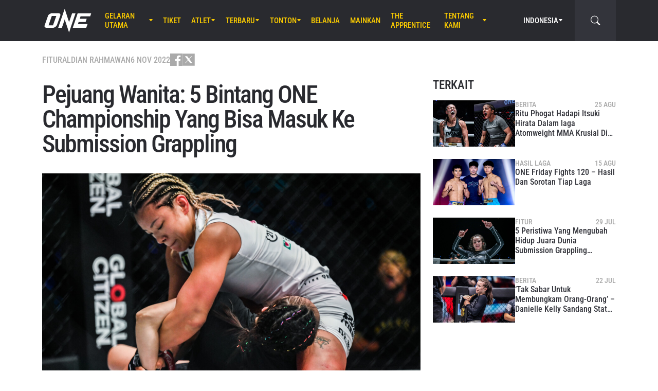

--- FILE ---
content_type: text/html; charset=UTF-8
request_url: https://www.onefc.com/id/features/pejuang-wanita-5-bintang-one-championship-yang-bisa-masuk-ke-submission-grappling/
body_size: 21712
content:
<!DOCTYPE html>
<html lang="id">
    <head>
        <meta charset="UTF-8" />
        <meta name="viewport" content="width=device-width, initial-scale=1, shrink-to-fit=no" />
                    <link rel="alternate" hreflang="en" href="https://www.onefc.com/features/warrior-women-5-one-championship-stars-who-could-make-the-jump-to-submission-grappling/" />
                    <link rel="alternate" hreflang="x-default" href="https://www.onefc.com/features/warrior-women-5-one-championship-stars-who-could-make-the-jump-to-submission-grappling/" />
                    <link rel="alternate" hreflang="id" href="https://www.onefc.com/id/features/pejuang-wanita-5-bintang-one-championship-yang-bisa-masuk-ke-submission-grappling/" />
                    <link rel="alternate" hreflang="hi" href="https://www.onefc.com/in/features/warrior-women-5-one-championship-stars-who-could-make-the-jump-to-submission-grappling/" />
                        <title>Pejuang Wanita: 5 Bintang ONE Championship Yang Bisa Masuk Ke Submission Grappling</title>
	<style>img:is([sizes="auto" i], [sizes^="auto," i]) { contain-intrinsic-size: 3000px 1500px }</style>
	
<!-- The SEO Framework by Sybre Waaijer -->
<meta name="robots" content="max-snippet:-1,max-image-preview:large,max-video-preview:-1" />
<link rel="canonical" href="https://www.onefc.com/id/features/pejuang-wanita-5-bintang-one-championship-yang-bisa-masuk-ke-submission-grappling/" />
<meta name="description" content="Kelima petarung MMA wanita ini bisa saja bergabung dengan Danielle Kelly dan Bianca Basilio dalam divisi khusus grappling ONE berikutnya." />
<meta property="og:type" content="article" />
<meta property="og:locale" content="id_ID" />
<meta property="og:site_name" content="ONE Championship &#8211; The Home Of Martial Arts" />
<meta property="og:title" content="Pejuang Wanita: 5 Bintang ONE Championship Yang Bisa Masuk Ke Submission Grappling" />
<meta property="og:description" content="Kelima petarung MMA wanita ini bisa saja bergabung dengan Danielle Kelly dan Bianca Basilio dalam divisi khusus grappling ONE berikutnya." />
<meta property="og:url" content="https://www.onefc.com/id/features/pejuang-wanita-5-bintang-one-championship-yang-bisa-masuk-ke-submission-grappling/" />
<meta property="og:image" content="https://cdn.onefc.com/wp-content/uploads/sites/4/2022/08/Itsuki-Hirata-Lin-Heqin-ONE-on-Prime-Video-1-1920X1280-31.jpg" />
<meta property="og:image:width" content="1623" />
<meta property="og:image:height" content="1080" />
<meta property="article:published_time" content="2022-11-06T10:13:53+00:00" />
<meta property="article:modified_time" content="2022-11-06T10:13:54+00:00" />
<meta property="article:publisher" content="https://www.facebook.com/ONEChampionship" />
<meta name="twitter:card" content="summary_large_image" />
<meta name="twitter:title" content="Pejuang Wanita: 5 Bintang ONE Championship Yang Bisa Masuk Ke Submission Grappling" />
<meta name="twitter:description" content="Kelima petarung MMA wanita ini bisa saja bergabung dengan Danielle Kelly dan Bianca Basilio dalam divisi khusus grappling ONE berikutnya." />
<meta name="twitter:image" content="https://cdn.onefc.com/wp-content/uploads/sites/4/2022/08/Itsuki-Hirata-Lin-Heqin-ONE-on-Prime-Video-1-1920X1280-31.jpg" />
<script type="application/ld+json">{"@context":"https://schema.org","@graph":[{"@type":"WebSite","@id":"https://www.onefc.com/id/#/schema/WebSite","url":"https://www.onefc.com/id/","name":"ONE Championship &#8211; The Home Of Martial Arts","description":"The Home Of Martial Arts","inLanguage":"id","potentialAction":{"@type":"SearchAction","target":{"@type":"EntryPoint","urlTemplate":"https://www.onefc.com/id/search/{search_term_string}/"},"query-input":"required name=search_term_string"},"publisher":{"@type":"Organization","@id":"https://www.onefc.com/id/#/schema/Organization","name":"ONE Championship &#8211; The Home Of Martial Arts","url":"https://www.onefc.com/id/","logo":{"@type":"ImageObject","url":"https://cdn.onefc.com/wp-content/uploads/sites/4/2020/01/ONE_logo-1024-w.png","contentUrl":"https://cdn.onefc.com/wp-content/uploads/sites/4/2020/01/ONE_logo-1024-w.png","width":1024,"height":1024}}},{"@type":"WebPage","@id":"https://www.onefc.com/id/features/pejuang-wanita-5-bintang-one-championship-yang-bisa-masuk-ke-submission-grappling/","url":"https://www.onefc.com/id/features/pejuang-wanita-5-bintang-one-championship-yang-bisa-masuk-ke-submission-grappling/","name":"Pejuang Wanita: 5 Bintang ONE Championship Yang Bisa Masuk Ke Submission Grappling","description":"Kelima petarung MMA wanita ini bisa saja bergabung dengan Danielle Kelly dan Bianca Basilio dalam divisi khusus grappling ONE berikutnya.","inLanguage":"id","isPartOf":{"@id":"https://www.onefc.com/id/#/schema/WebSite"},"breadcrumb":{"@type":"BreadcrumbList","@id":"https://www.onefc.com/id/#/schema/BreadcrumbList","itemListElement":[{"@type":"ListItem","position":1,"item":"https://www.onefc.com/id/","name":"ONE Championship &#8211; The Home Of Martial Arts"},{"@type":"ListItem","position":2,"item":"https://www.onefc.com/id/category/features/","name":"Fitur"},{"@type":"ListItem","position":3,"name":"Pejuang Wanita: 5 Bintang ONE Championship Yang Bisa Masuk Ke Submission Grappling"}]},"potentialAction":{"@type":"ReadAction","target":"https://www.onefc.com/id/features/pejuang-wanita-5-bintang-one-championship-yang-bisa-masuk-ke-submission-grappling/"},"datePublished":"2022-11-06T10:13:53+00:00","dateModified":"2022-11-06T10:13:54+00:00","author":{"@type":"Person","@id":"https://www.onefc.com/id/#/schema/Person/7f2c3d7211e9933696b87d9ebba52684","name":"Aldian Rahmawan","description":"Seorang penggemar seni bela diri sejak kecil, ia mempelajari banyak hal yang berbau bela diri. Setelah beberapa waktu, ia beralih untuk menulis tentang atlet-atlet bela diri. Setelah mengasah kemampuan menulisnya di sebuah majalah bisnis..."}}]}</script>
<script type="application/ld+json">{"@context":"https://schema.org","@type":"NewsArticle","mainEntityOfPage":{"@type":"WebPage","@id":"https://www.onefc.com/id/features/pejuang-wanita-5-bintang-one-championship-yang-bisa-masuk-ke-submission-grappling/"},"headline":"Pejuang Wanita: 5 Bintang ONE Championship Yang Bisa Masuk Ke Submission Grappling","image":{"@type":"ImageObject","url":"https://cdn.onefc.com/wp-content/uploads/sites/4/2022/08/Itsuki-Hirata-Lin-Heqin-ONE-on-Prime-Video-1-1920X1280-31.jpg","width":1623,"height":1080},"datePublished":"2022-11-06T10:13:53+00:00","dateModified":"2022-11-06T10:13:54+00:00","author":{"@type":"Person","name":"Aldian Rahmawan","url":"https://www.onefc.com/id/author/afarisi/"},"publisher":{"@type":"Organization","name":"ONE Championship &#8211; The Home Of Martial Arts","logo":{"@type":"ImageObject","url":"https://cdn.onefc.com/wp-content/uploads/sites/4/2020/01/ONE_logo-1024-w-60x60.png","width":60,"height":60}},"description":"Kelima petarung MMA wanita ini bisa saja bergabung dengan Danielle Kelly dan Bianca Basilio dalam divisi khusus grappling ONE berikutnya."}</script>
<!-- / The SEO Framework by Sybre Waaijer | 9.66ms meta | 0.23ms boot -->

<link rel='dns-prefetch' href='//fonts.googleapis.com' />
<link rel='stylesheet' id='external-googlefonts-css' href='https://fonts.googleapis.com/css?family=Roboto:400|Roboto+Condensed:300,400,700' type='text/css' media='all' />
<link rel='stylesheet' id='external-bootstrap-css' href='https://cdn.onefc.com/wp-content/themes/onefc/3rd/bootstrap/bootstrap.min.css?ver=5.1.3' type='text/css' media='all' />
<link rel='stylesheet' id='external-bootstrap-icons-css' href='https://cdn.onefc.com/wp-content/themes/onefc/3rd/bootstrap-icons/bootstrap-icons.css?ver=1.8.1' type='text/css' media='all' />
<link rel='stylesheet' id='merged-style-css' href='https://cdn.onefc.com/wp-content/themes/onefc/assets/style-41e92de78ce3154e59f51eec80d50417-1759756012.min.css' type='text/css' media='all' />
<script type="text/javascript" src="https://cdn.onefc.com/wp-content/themes/onefc/3rd/cookie/cookie.min.js?ver=1.4.2" id="external-cookie-js"></script>
<script type="text/javascript" src="https://cdn.onefc.com/wp-content/themes/onefc/3rd/bootstrap/bootstrap.min.js?ver=5.1.3" id="external-bootstrap-js"></script>
                                <script>
                            window.dataLayer = window.dataLayer || [];
                            dataLayer.push({"taxonomies":"Fitur, Submission Grappling, Angela Lee, Danielle Kelly, Itsuki Hirata, ONE 163, ONE Fight Night 4"});
                        </script>
                                <script>(function(w,d,s,l,i){w[l]=w[l]||[];w[l].push({'gtm.start':
            new Date().getTime(),event:'gtm.js'});var f=d.getElementsByTagName(s)[0],
            j=d.createElement(s),dl=l!='dataLayer'?'&l='+l:'';j.async=true;j.src=
            'https://www.googletagmanager.com/gtm.js?id='+i+dl;f.parentNode.insertBefore(j,f);
            })(window,document,'script','dataLayer','GTM-T48TBM2');</script>
                    </head>

    
    <body class="wp-singular post-template-default single single-post postid-324395 single-format-standard wp-theme-onefc" >

                    <nav id="site-navbar">

    <div class="container main-menu">
        <div class="brand-logo">
            <a href="https://www.onefc.com/id">
                <svg width="732" height="380" viewBox="0 0 732 380">
    <path d="M317.4,8l67.4,206.4l46.7-135.5h52.9l-99.8,293.4l-67.2-199.7l-43.6,128.4h-57.1L317.4,8z M189,270.9
        c-4.4,5.6-9.3,10.6-14.9,15c-5.5,4.4-11.6,8-18.1,10.8c-6.5,2.8-13.1,4.2-19.7,4.2H37.7c-6.1,0-11.5-1-16.2-2.9
        c-4.7-1.9-8.5-4.6-11.4-8c-2.9-3.4-4.6-7.4-5.2-12.1c-0.6-4.6,0.3-9.8,2.6-15.4l51.8-147.1c2.5-6.1,6.3-11.5,11.5-16.3
        C76,94.3,81.7,90.3,88,86.8c6.2-3.4,12.8-6,19.6-7.9c6.8-1.8,13.1-2.7,18.9-2.7h92.2c6.3,0,11.9,1,16.5,3.1c4.7,2.1,8.3,4.9,11,8.6
        c2.6,3.7,4.2,7.9,4.7,12.8c0.5,4.9-0.4,10.1-2.8,15.7l-48.9,137.2C196.8,259.6,193.4,265.3,189,270.9z M187.4,118.9h-69.7
        L67.3,262.7h69L187.4,118.9z M517.9,78.9h209.3L712,123.8H563.2L549.8,163l107.8-0.1l-16.9,49H532.9l-10.8,31.6l148.5-0.1l-19.6,57
        H442.1L517.9,78.9z"/>
</svg>
            </a>
        </div>
        <ul id="primary-menu" class="menu"><li id="menu-item-207589" class="menu-item menu-item-type-post_type_archive menu-item-object-event menu-item-has-children menu-item-207589"><a href="https://www.onefc.com/id/events/">Gelaran Utama</a>
<ul class="sub-menu">
	<li id="menu-item-322607" class="menu-item menu-item-type-post_type_archive menu-item-object-event menu-item-322607"><a href="https://www.onefc.com/id/events/">Seluruh Gelaran</a></li>
	<li id="menu-item-322608" class="menu-item menu-item-type-custom menu-item-object-custom menu-item-322608"><a href="https://www.onefc.com/id/events/#upcoming">Gelaran Mendatang</a></li>
	<li id="menu-item-322609" class="menu-item menu-item-type-custom menu-item-object-custom menu-item-322609"><a href="https://www.onefc.com/id/events/#past">Gelaran Sebelumnya</a></li>
</ul>
</li>
<li id="menu-item-322606" class="menu-item menu-item-type-post_type menu-item-object-page menu-item-322606"><a href="https://www.onefc.com/id/tickets/">Tiket</a></li>
<li id="menu-item-205633" class="menu-item menu-item-type-custom menu-item-object-custom menu-item-has-children menu-item-205633"><a href="/id/world-champions/">Atlet</a>
<ul class="sub-menu">
	<li id="menu-item-200245" class="menu-item menu-item-type-post_type_archive menu-item-object-athlete menu-item-200245"><a href="https://www.onefc.com/id/athletes/">Seluruh Atlet</a></li>
	<li id="menu-item-205632" class="menu-item menu-item-type-custom menu-item-object-custom menu-item-205632"><a href="/id/world-champions/">Juara Dunia</a></li>
	<li id="menu-item-219812" class="menu-item menu-item-type-custom menu-item-object-custom menu-item-219812"><a href="/id/world-grand-prix-champions/">Juara World Grand Prix</a></li>
	<li id="menu-item-417538" class="menu-item menu-item-type-post_type menu-item-object-page menu-item-417538"><a href="https://www.onefc.com/id/peringkat-atlet/">Peringkat Atlet</a></li>
</ul>
</li>
<li id="menu-item-144046" class="menu-item menu-item-type-post_type menu-item-object-page current_page_parent menu-item-has-children menu-item-144046"><a href="https://www.onefc.com/id/latest/">Terbaru</a>
<ul class="sub-menu">
	<li id="menu-item-336794" class="menu-item menu-item-type-custom menu-item-object-custom menu-item-336794"><a href="https://onefc.com/id/latest/">Berita Terbaru</a></li>
	<li id="menu-item-200974" class="menu-item menu-item-type-taxonomy menu-item-object-category menu-item-200974"><a href="https://www.onefc.com/id/category/news/">Berita</a></li>
	<li id="menu-item-200973" class="menu-item menu-item-type-taxonomy menu-item-object-category current-post-ancestor current-menu-parent current-post-parent menu-item-200973"><a href="https://www.onefc.com/id/category/features/">Fitur</a></li>
	<li id="menu-item-200975" class="menu-item menu-item-type-taxonomy menu-item-object-category menu-item-200975"><a href="https://www.onefc.com/id/category/lifestyle/">Gaya Hidup</a></li>
	<li id="menu-item-330624" class="menu-item menu-item-type-taxonomy menu-item-object-category menu-item-330624"><a href="https://www.onefc.com/id/category/social-media/">Media Sosial</a></li>
	<li id="menu-item-201652" class="menu-item menu-item-type-taxonomy menu-item-object-category menu-item-201652"><a href="https://www.onefc.com/id/category/opinion/">Opini</a></li>
	<li id="menu-item-330625" class="menu-item menu-item-type-taxonomy menu-item-object-category menu-item-330625"><a href="https://www.onefc.com/id/category/advice/">Tips Dan Trik</a></li>
	<li id="menu-item-200976" class="menu-item menu-item-type-taxonomy menu-item-object-category menu-item-200976"><a href="https://www.onefc.com/id/category/press-releases/">Siaran Pers</a></li>
	<li id="menu-item-205791" class="menu-item menu-item-type-taxonomy menu-item-object-category menu-item-205791"><a href="https://www.onefc.com/id/category/live-results/">Hasil Laga</a></li>
	<li id="menu-item-336795" class="menu-item menu-item-type-custom menu-item-object-custom menu-item-336795"><a href="https://www.onefc.com/inmedia/">ONE Di Media</a></li>
</ul>
</li>
<li id="menu-item-207612" class="menu-item menu-item-type-post_type_archive menu-item-object-video menu-item-has-children menu-item-207612"><a href="https://www.onefc.com/id/videos/">Tonton</a>
<ul class="sub-menu">
	<li id="menu-item-336797" class="menu-item menu-item-type-custom menu-item-object-custom menu-item-336797"><a href="https://www.onefc.com/id/videos/">Semua Video</a></li>
	<li id="menu-item-336799" class="menu-item menu-item-type-custom menu-item-object-custom menu-item-336799"><a target="_blank" href="https://watch.onefc.com/">ONE Fight Night [Regional]</a></li>
	<li id="menu-item-336800" class="menu-item menu-item-type-custom menu-item-object-custom menu-item-336800"><a target="_blank" href="https://watch.onefc.com/">ONE Friday Fights [Regional]</a></li>
	<li id="menu-item-207613" class="menu-item menu-item-type-taxonomy menu-item-object-video_playlist menu-item-207613"><a href="https://www.onefc.com/id/playlists/highlights/">Sorotan Utama</a></li>
	<li id="menu-item-336798" class="menu-item menu-item-type-custom menu-item-object-custom menu-item-336798"><a href="https://www.onefc.com/id/playlists/features/">Fitur</a></li>
</ul>
</li>
<li id="menu-item-144057" class="menu-item menu-item-type-custom menu-item-object-custom menu-item-144057"><a target="_blank" href="https://shop.onechampionship.id/en/">Belanja</a></li>
<li id="menu-item-336796" class="menu-item menu-item-type-custom menu-item-object-custom menu-item-336796"><a href="https://games.onefc.com/?utm_source=one_web&#038;utm_medium=menu">Mainkan</a></li>
<li id="menu-item-259016" class="menu-item menu-item-type-custom menu-item-object-custom menu-item-259016"><a target="_blank" href="https://www.onefc.com/TheApprentice/">The Apprentice</a></li>
<li id="menu-item-144049" class="menu-item menu-item-type-post_type menu-item-object-page menu-item-has-children menu-item-144049"><a href="https://www.onefc.com/id/about-us/">Tentang Kami</a>
<ul class="sub-menu">
	<li id="menu-item-330631" class="menu-item menu-item-type-post_type menu-item-object-page menu-item-330631"><a href="https://www.onefc.com/id/one-championship/">ONE Championship</a></li>
	<li id="menu-item-322335" class="menu-item menu-item-type-custom menu-item-object-custom menu-item-322335"><a href="https://groupone-holdings.com/id/">Group ONE Holdings</a></li>
	<li id="menu-item-335480" class="menu-item menu-item-type-custom menu-item-object-custom menu-item-335480"><a href="https://groupone-holdings.com/id/#senior-leadership">Kepemimpinan Senior</a></li>
	<li id="menu-item-335481" class="menu-item menu-item-type-custom menu-item-object-custom menu-item-335481"><a href="https://groupone-holdings.com/id/#board-of-directors">Dewan Direktur</a></li>
	<li id="menu-item-330633" class="menu-item menu-item-type-post_type menu-item-object-page menu-item-330633"><a href="https://www.onefc.com/id/martial-arts/">Seni Bela Diri</a></li>
	<li id="menu-item-330623" class="menu-item menu-item-type-post_type menu-item-object-page menu-item-330623"><a href="https://www.onefc.com/id/shows/">Gelaran ONE</a></li>
	<li id="menu-item-330632" class="menu-item menu-item-type-custom menu-item-object-custom menu-item-330632"><a href="https://www.oneesports.gg/">ONE Esports</a></li>
	<li id="menu-item-144056" class="menu-item menu-item-type-post_type menu-item-object-page menu-item-144056"><a href="https://www.onefc.com/id/global-citizen/">Global Citizen</a></li>
	<li id="menu-item-144050" class="menu-item menu-item-type-post_type menu-item-object-page menu-item-144050"><a href="https://www.onefc.com/id/contact-us/">Hubungi Kami</a></li>
</ul>
</li>
</ul>
<template id="events-upcoming">
    <ul class="sub-menu">
        <li class="menu-item menu-item-card">
    <a href="https://www.onefc.com/id/events/one-friday-fights-139/">
        <div>
            <img width="1800" height="1200" src="https://cdn.onefc.com/wp-content/uploads/sites/4/2025/05/OFF-event-generic-1800x1200px.jpg" class="attachment- size- wp-post-image" alt="OFF event generic 1800x1200px" sizes="160px" decoding="async" fetchpriority="high" srcset="https://cdn.onefc.com/wp-content/uploads/sites/4/2025/05/OFF-event-generic-1800x1200px.jpg 1800w, https://cdn.onefc.com/wp-content/uploads/sites/4/2025/05/OFF-event-generic-1800x1200px-600x400.jpg 600w, https://cdn.onefc.com/wp-content/uploads/sites/4/2025/05/OFF-event-generic-1800x1200px-1200x800.jpg 1200w, https://cdn.onefc.com/wp-content/uploads/sites/4/2025/05/OFF-event-generic-1800x1200px-768x512.jpg 768w, https://cdn.onefc.com/wp-content/uploads/sites/4/2025/05/OFF-event-generic-1800x1200px-1536x1024.jpg 1536w, https://cdn.onefc.com/wp-content/uploads/sites/4/2025/05/OFF-event-generic-1800x1200px-300x200.jpg 300w" />        </div>
        <div>
                            <div class="desc">
                    <div class="datetime"
                        data-timestamp="1769167800"
                        data-pattern="M j (D) G:i T"
                    ></div>
                    <div class="location">Lumpinee Stadium, Bangkok</div>
                </div>
                        <span class="title">ONE Friday Fights 139</span>
        </div>
    </a>
</li>
<li class="menu-item menu-item-card">
    <a href="https://www.onefc.com/id/events/onefightnight39/">
        <div>
            <img width="1800" height="1200" src="https://cdn.onefc.com/wp-content/uploads/sites/4/2025/12/260123-BKK-OFN39-1800x1200px.jpg" class="attachment- size- wp-post-image" alt="260123 BKK OFN39 1800x1200px" sizes="160px" decoding="async" srcset="https://cdn.onefc.com/wp-content/uploads/sites/4/2025/12/260123-BKK-OFN39-1800x1200px.jpg 1800w, https://cdn.onefc.com/wp-content/uploads/sites/4/2025/12/260123-BKK-OFN39-1800x1200px-600x400.jpg 600w, https://cdn.onefc.com/wp-content/uploads/sites/4/2025/12/260123-BKK-OFN39-1800x1200px-1200x800.jpg 1200w, https://cdn.onefc.com/wp-content/uploads/sites/4/2025/12/260123-BKK-OFN39-1800x1200px-768x512.jpg 768w, https://cdn.onefc.com/wp-content/uploads/sites/4/2025/12/260123-BKK-OFN39-1800x1200px-1536x1024.jpg 1536w, https://cdn.onefc.com/wp-content/uploads/sites/4/2025/12/260123-BKK-OFN39-1800x1200px-300x200.jpg 300w" />        </div>
        <div>
                            <div class="desc">
                    <div class="datetime"
                        data-timestamp="1769220000"
                        data-pattern="M j (D) G:i T"
                    ></div>
                    <div class="location">Lumpinee Stadium, Bangkok</div>
                </div>
                        <span class="title">ONE Fight Night 39</span>
        </div>
    </a>
</li>
    </ul>
</template>

<script>
    document.addEventListener('DOMContentLoaded', () => {
        const eventsItem = document.querySelector('#primary-menu .menu-item.menu-item-type-post_type_archive.menu-item-object-event');
        const eventsUpcomingTemplate = document.querySelector('#events-upcoming');

        if (!eventsItem ||
            !eventsUpcomingTemplate ||
            !eventsUpcomingTemplate.content ||
            !eventsUpcomingTemplate.content.querySelector('ul.sub-menu')) {
            return;
        }

        eventsItem.classList.add('menu-item-has-children');
        const eventsSubmenu = eventsItem.querySelector('ul.sub-menu');
        if (eventsSubmenu) {
            // submenu exists, prefix items from "sub-menu"
            const eventsUpcomingListItems = eventsUpcomingTemplate.content.querySelectorAll('ul.sub-menu > li');
            eventsSubmenu.prepend(...eventsUpcomingListItems);
        } else {
            // no submenu, append full template content
            eventsItem.appendChild(eventsUpcomingTemplate.content);
        }

        siteContentUpdated();
    });
</script>
        
<ul id="language-menu" class="menu">
    <li class="menu-item menu-item-has-children">
            <a href="https://www.onefc.com/id/"
        hreflang="id"
        target=""
    >
        Indonesia    </a>
        <ul class="sub-menu">
                            <li class="menu-item">    <a href="https://www.onefc.com"
        hreflang="en"
        target=""
    >
        English    </a>
</li>
                            <li class="menu-item">    <a href="https://www.onefc.com/cn/"
        hreflang="zh"
        target=""
    >
        简体中文    </a>
</li>
                            <li class="menu-item">    <a href="https://www.onefc.com/jp/"
        hreflang="ja"
        target=""
    >
        日本語    </a>
</li>
                            <li class="menu-item">    <a href="https://www.onefc.com/th/"
        hreflang="th"
        target=""
    >
        ไทย    </a>
</li>
                            <li class="menu-item">    <a href="https://www.onefc.com/in/"
        hreflang="hi"
        target=""
    >
        हिन्दी    </a>
</li>
                            <li class="menu-item">    <a href="https://www.onefc.com/ar/"
        hreflang="ar"
        target=""
    >
        العربية    </a>
</li>
                    </ul>
    </li>
</ul>

<script>
    document.addEventListener('DOMContentLoaded', () => {
        cookie.defaults.path = '/';
        cookie.defaults.expires = '1800307958';
        cookie.defaults.sameSite = 'Lax';

        document.querySelectorAll('#language-menu a').forEach(link => {
            link.addEventListener('click', () => {
                cookie.set('language', link.hreflang, { expires: 365 });
            });
        });

                                cookie.set('language', 'id', { expires: 365 });
            });
</script>
        <div id="searchbar">
    <form action="https://www.onefc.com/id" role="search">
        <input class="form-control" type="text" name="s" aria-label="search" placeholder="Cari" />
    </form>
    <a class="toggle" href="javascript:;">
        <i class="bi bi-search"></i>
    </a>
</div>

<script>
    document.addEventListener('DOMContentLoaded', () => {
        const mainMenu = document.querySelector('#site-navbar .main-menu');
        const bar = document.querySelector('#searchbar');
        const form = bar.querySelector('form');
        const menuFirstChild = document.querySelector('#primary-menu > li:first-child');

        function getFormOpenWidthValue() {
            const formRect = form.getBoundingClientRect();
            if (window.matchMedia('(max-width: 1199px)').matches) {
                const mainMenuRect = mainMenu.getBoundingClientRect();
                if (window.matchMedia('(max-width: 575px)').matches) {
                    return `${formRect.left - mainMenuRect.left}px`;
                } else {
                    return `calc(${formRect.left - mainMenuRect.left}px - .75rem)`;
                }
            } else {
                const menuFcRect = menuFirstChild.getBoundingClientRect();
                return `${formRect.left - menuFcRect.left}px`;
            }
        }

        function barToggleClick() {
            if (bar.classList.toggle('js-show')) {
                form.style.width = getFormOpenWidthValue();
                setTimeout(() => form.querySelector('input[type="text"]').focus());
            } else {
                form.style.width = '0';
            }
        }

        bar.querySelector('.toggle').addEventListener('click', barToggleClick);

        bar.querySelector('form input').addEventListener('keydown', event => {
            if (event.keyCode == 27) { // ESC key
                event.target.blur();
                barToggleClick();
            }
        });

        window.closeSiteNavbarSearchBar = () => {
            if (bar.classList.contains('js-show')) {
                barToggleClick();
            }
        };
    });
</script>
        <div class="mobile-toggle d-xl-none">
            <a href="javascript:;">
                <i class="icon-open bi bi-list"></i>
                <i class="icon-close bi bi-x"></i>
            </a>
        </div>
    </div>

    <div class="mobile-menu-popup">
    <div class="container">
        <ul id="primary-mobile-menu" class="my-3">
            <li class="menu-item">
                <a href="https://www.onefc.com/id">
                    Laman Utama                </a>
            </li>
        </ul>
        
<div class="icon-links-bar d-flex align-items-center flex-wrap gap-2 is-contrast gap-3 my-4">
                <a href="https://www.facebook.com/ONEChampionship/" target="_blank" rel="nofollow">
            <svg width="24" height="24" viewBox="4 4 24 24">
    <path d="M28 4H4V28H16.828V18.7187H13.704V15.0853H16.828V12.412C16.828 9.31333 18.7227 7.624 21.488 7.624C22.42 7.62133 23.3507 7.66933 24.2773 7.764V11.004H22.3733C20.8667 11.004 20.5733 11.716 20.5733 12.7667V15.08H24.1733L23.7053 18.7133H20.552V28H28V4Z" />
</svg>
        </a>
            <a href="https://twitter.com/onechampionship" target="_blank" rel="nofollow">
            <svg width="24" height="24" viewBox="0 0 256 256">
    <g transform="translate(1.4065934065934016 1.4065934065934016) scale(2.81 2.81)" >
        <path transform="matrix(1 0 0 1 0 0)" d="M 0 0 v 90 h 90 V 0 H 0 z M 56.032 70.504 L 41.054 50.477 L 22.516 70.504 h -4.765 L 38.925 47.63 L 17.884 19.496 h 16.217 L 47.895 37.94 l 17.072 -18.444 h 4.765 L 50.024 40.788 l 22.225 29.716 H 56.032 z" />
    </g>
</svg>
        </a>
            <a href="https://www.instagram.com/onechampionship/" target="_blank" rel="nofollow">
            <svg width="24" height="24" viewBox="4 4 24 24">
    <path d="M4 4V28H28V4H4ZM24 6.66667C24.736 6.66667 25.3333 7.264 25.3333 8C25.3333 8.736 24.736 9.33333 24 9.33333C23.264 9.33333 22.6667 8.736 22.6667 8C22.6667 7.264 23.264 6.66667 24 6.66667ZM16 9.33333C19.6813 9.33333 22.6667 12.3187 22.6667 16C22.6667 19.6813 19.6813 22.6667 16 22.6667C12.3187 22.6667 9.33333 19.6813 9.33333 16C9.33333 12.3187 12.3187 9.33333 16 9.33333ZM16 12C14.9391 12 13.9217 12.4214 13.1716 13.1716C12.4214 13.9217 12 14.9391 12 16C12 17.0609 12.4214 18.0783 13.1716 18.8284C13.9217 19.5786 14.9391 20 16 20C17.0609 20 18.0783 19.5786 18.8284 18.8284C19.5786 18.0783 20 17.0609 20 16C20 14.9391 19.5786 13.9217 18.8284 13.1716C18.0783 12.4214 17.0609 12 16 12Z" />
</svg>
        </a>
            <a href="https://www.youtube.com/onechampionship" target="_blank" rel="nofollow">
            <svg width="24" height="24" viewBox="4 4 24 24">
    <path fill-rule="evenodd" clip-rule="evenodd" d="M4 4H28V28H4V4ZM19.19 16L14 19V13L19.19 16ZM25.84 13.07C25.78 12.27 25.69 11.64 25.56 11.17C25.31 10.27 24.73 9.69 23.83 9.44C22.8 9.16 20.19 9 16 9L14.41 9.06C13.31 9.06 12.12 9.09 10.82 9.16C9.5 9.22 8.64 9.31 8.17 9.44C7.27 9.69 6.69 10.27 6.44 11.17C6.16 12.2 6 13.81 6 16L6.06 16.84C6.06 17.44 6.09 18.13 6.16 18.93C6.22 19.73 6.31 20.36 6.44 20.83C6.69 21.73 7.27 22.31 8.17 22.56C9.2 22.84 11.81 23 16 23L17.59 22.94C18.69 22.94 19.88 22.91 21.18 22.84C22.5 22.78 23.36 22.69 23.83 22.56C24.73 22.31 25.31 21.73 25.56 20.83C25.84 19.8 26 18.19 26 16L25.94 15.16C25.94 14.56 25.91 13.87 25.84 13.07Z" />
</svg>
        </a>
            <a href="https://www.weibo.com/onefc" target="_blank" rel="nofollow">
            <svg width="24" height="24" viewBox="4 4 24 24">
    <path fill-rule="evenodd" clip-rule="evenodd" d="M4 4H28V28H4V4ZM19.5963 8.11474C21.3846 7.73926 23.3226 8.28763 24.6362 9.72599C25.9493 11.1628 26.3046 13.1213 25.7436 14.8398V14.8424C25.6132 15.2394 25.1811 15.4569 24.779 15.3286C24.3754 15.1999 24.1552 14.7741 24.2856 14.3766V14.3761C24.685 13.1547 24.431 11.761 23.4992 10.7391C22.5648 9.71781 21.1883 9.32744 19.9157 9.59417C19.5018 9.6819 19.0945 9.42078 19.0067 9.01195C18.9185 8.60412 19.1823 8.20246 19.5958 8.11474H19.5963ZM8.01738 19.5274C8.23297 21.6742 11.0908 23.152 14.4021 22.8294C17.7128 22.5057 20.2221 20.5036 20.0082 18.3563C19.7926 16.21 16.9353 14.7322 13.6235 15.0558C10.3132 15.379 7.80235 17.3811 8.01738 19.5274ZM21.023 15.7029L21.0241 15.7032C22.1715 16.0546 23.4483 16.9041 23.4483 18.4015C23.4483 20.8796 19.83 24 14.3907 24C10.2416 24 6 22.0143 6 18.7482C6 17.0411 7.09549 15.0661 8.98199 13.202C11.5012 10.7151 14.4395 9.58244 15.5438 10.6741C16.031 11.1547 16.0788 11.9878 15.7651 12.9824C15.6068 13.4666 16.1996 13.2235 16.2388 13.2074C16.2402 13.2069 16.2408 13.2066 16.2408 13.2066C18.2769 12.3648 20.0534 12.315 20.7031 13.2317C21.0491 13.7195 21.0163 14.4044 20.6969 15.1974C20.549 15.5632 20.7416 15.62 21.023 15.7029ZM22.6185 11.5236C21.9791 10.8234 21.0359 10.5572 20.1642 10.7403C19.8079 10.8152 19.5804 11.1615 19.6578 11.5133C19.7331 11.8637 20.0837 12.0894 20.4385 12.013V12.014C20.8655 11.9247 21.3267 12.0545 21.6394 12.3956C21.9526 12.7383 22.0362 13.2051 21.9017 13.6144H21.9027C21.791 13.956 21.9806 14.3238 22.3265 14.4346C22.6735 14.5439 23.0448 14.3572 23.1565 14.015C23.4304 13.178 23.259 12.2239 22.6185 11.5236ZM14.012 19.1492C14.2131 19.2308 14.4691 19.1369 14.5844 18.9415C14.6951 18.7445 14.6234 18.5234 14.4234 18.4515C14.2266 18.3741 13.9809 18.4674 13.8656 18.6583C13.7529 18.8512 13.8147 19.0692 14.012 19.1492ZM12.0071 20.7717C12.5234 21.0041 13.209 20.783 13.53 20.2792C13.8437 19.7688 13.6786 19.1872 13.1597 18.9686C12.647 18.7562 11.9837 18.9743 11.6679 19.4646C11.348 19.9566 11.4981 20.5429 12.0071 20.7717ZM10.6919 18.45C11.376 17.0783 13.1571 16.3027 14.7325 16.708C16.3629 17.124 17.195 18.6434 16.5291 20.1192C15.8529 21.6279 13.9092 22.4327 12.2611 21.908C10.6691 21.4001 9.99485 19.8478 10.6919 18.45Z" />
</svg>
        </a>
    </div>
    </div>
</div>

<script>
    document.addEventListener('DOMContentLoaded', () => {
        const menu = document.querySelector('#primary-mobile-menu');

        setTimeout(() => {
            document.querySelectorAll('#primary-menu > *').forEach(e => {
                menu.appendChild(e.cloneNode(true));
            });

            menu.querySelectorAll('li.menu-item.menu-item-has-children').forEach(item => {
                const submenu = item.querySelector('.sub-menu');
                if (submenu) {
                    item.dataset.submenuHeight = 1 + Math.round(submenu.getBoundingClientRect().height);
                    item.querySelector('a').addEventListener('click', () => {
                        item.classList.toggle('is-open');
                        if (item.classList.contains('is-open')) {
                            submenu.setAttribute('style', `height: ${item.dataset.submenuHeight}px`);
                        } else {
                            submenu.removeAttribute('style');
                        }
                    })
                }
            });
        }, 200);

        function toggleClick() {
            document.body.classList.toggle('site-navbar-is-mobile-open');
            if (typeof window.closeSiteNavbarSearchBar == 'function') {
                window.closeSiteNavbarSearchBar();
            }
        }

        document.querySelector('#site-navbar .mobile-toggle a').addEventListener('click', toggleClick);
    });
</script>

</nav>

<script>
    document.addEventListener('DOMContentLoaded', () => {
        let prevWindowScrollY = window.scrollY;

        document.addEventListener('scroll', throttle(() => {
            const y = window.scrollY;

            if (y > 200 && y > prevWindowScrollY) {
                document.body.classList.add('site-navbar-is-away');
            } else {
                document.body.classList.remove('site-navbar-is-away');
            }

            prevWindowScrollY = y;
        }, 200));

        document.querySelectorAll('#site-navbar .menu-item.menu-item-has-children > a').forEach(e => {
            e.setAttribute('onclick', 'return false;');
        });

        document.querySelectorAll('#primary-menu .menu-item:not(.menu-item-has-children) > a[target=_blank]').forEach(e => {
            const menuItem = e.parentElement;
            menuItem.classList.add('menu-item-target-blank');
        });
    });
</script>
        
        <main id="site-main" class=" has-navbar">

<div class="container">
    <div class="row">
        <div class="col-12 col-lg-8">
            
<article class="article ">

    <div class="article-meta d-flex align-items-center flex-wrap my-3 my-md-4">
                                    
<a class="smart-link " href="https://www.onefc.com/id/category/features/">
        <span class="text ">
        Fitur    </span>
</a>
                                        
<a class="smart-link " href="https://www.onefc.com/id/author/afarisi/" rel="author">
        <span class="text ">
        Aldian Rahmawan    </span>
</a>
                <div>
            6 Nov 2022        </div>
                            
<div class="icon-links-bar d-flex align-items-center flex-wrap gap-2 ">
                <a href="https://www.facebook.com/sharer.php?u=https%3A%2F%2Fwww.onefc.com%2Fid%2Ffeatures%2Fpejuang-wanita-5-bintang-one-championship-yang-bisa-masuk-ke-submission-grappling%2F" target="_blank" rel="nofollow">
            <svg width="24" height="24" viewBox="4 4 24 24">
    <path d="M28 4H4V28H16.828V18.7187H13.704V15.0853H16.828V12.412C16.828 9.31333 18.7227 7.624 21.488 7.624C22.42 7.62133 23.3507 7.66933 24.2773 7.764V11.004H22.3733C20.8667 11.004 20.5733 11.716 20.5733 12.7667V15.08H24.1733L23.7053 18.7133H20.552V28H28V4Z" />
</svg>
        </a>
            <a href="https://twitter.com/share?url=https%3A%2F%2Fwww.onefc.com%2Fid%2Ffeatures%2Fpejuang-wanita-5-bintang-one-championship-yang-bisa-masuk-ke-submission-grappling%2F&text=Pejuang+Wanita%3A+5+Bintang+ONE+Championship+Yang+Bisa+Masuk+Ke+Submission+Grappling&via=onechampionship" target="_blank" rel="nofollow">
            <svg width="24" height="24" viewBox="0 0 256 256">
    <g transform="translate(1.4065934065934016 1.4065934065934016) scale(2.81 2.81)" >
        <path transform="matrix(1 0 0 1 0 0)" d="M 0 0 v 90 h 90 V 0 H 0 z M 56.032 70.504 L 41.054 50.477 L 22.516 70.504 h -4.765 L 38.925 47.63 L 17.884 19.496 h 16.217 L 47.895 37.94 l 17.072 -18.444 h 4.765 L 50.024 40.788 l 22.225 29.716 H 56.032 z" />
    </g>
</svg>
        </a>
    </div>
            </div>

    <h1 class="article-title use-letter-spacing-hint-sm">
        Pejuang Wanita: 5 Bintang ONE Championship Yang Bisa Masuk Ke Submission Grappling    </h1>

            <div class="image ratio ratio-16x9 my-3 my-md-4">
            <img width="1623" height="1080" src="https://cdn.onefc.com/wp-content/uploads/sites/4/2022/08/Itsuki-Hirata-Lin-Heqin-ONE-on-Prime-Video-1-1920X1280-31.jpg" class="attachment- size- wp-post-image" alt="Itsuki Hirata Lin Heqin ONE on Prime Video 1 1920X1280 31" sizes="(max-width: 991px) 100vw, 1200px" decoding="async" srcset="https://cdn.onefc.com/wp-content/uploads/sites/4/2022/08/Itsuki-Hirata-Lin-Heqin-ONE-on-Prime-Video-1-1920X1280-31.jpg 1623w, https://cdn.onefc.com/wp-content/uploads/sites/4/2022/08/Itsuki-Hirata-Lin-Heqin-ONE-on-Prime-Video-1-1920X1280-31-600x399.jpg 600w, https://cdn.onefc.com/wp-content/uploads/sites/4/2022/08/Itsuki-Hirata-Lin-Heqin-ONE-on-Prime-Video-1-1920X1280-31-1200x799.jpg 1200w, https://cdn.onefc.com/wp-content/uploads/sites/4/2022/08/Itsuki-Hirata-Lin-Heqin-ONE-on-Prime-Video-1-1920X1280-31-768x511.jpg 768w, https://cdn.onefc.com/wp-content/uploads/sites/4/2022/08/Itsuki-Hirata-Lin-Heqin-ONE-on-Prime-Video-1-1920X1280-31-1536x1022.jpg 1536w, https://cdn.onefc.com/wp-content/uploads/sites/4/2022/08/Itsuki-Hirata-Lin-Heqin-ONE-on-Prime-Video-1-1920X1280-31-300x200.jpg 300w" />        </div>
            
            <div class="editor-content my-3 my-md-4 mb-lg-5">
            <p>ONE Championship sedang mengembangkan divisi <em>submission grappling</em> miliknya dengan para petarung <em>ground</em> terbaik di muka bumi.</p>



<p>Pada September lalu, <a href="https://www.onefc.com/id/athletes/mikey-musumeci/" data-type="athlete" data-id="300278">Mikey “Darth Rigatoni” Musumeci</a> dinobatkan menjadi Juara Dunia ONE Flyweight Submission Grappling yang pertama. Satu bulan kemudian, remaja berusia 19 tahun <a href="https://www.onefc.com/id/athletes/kade-ruotolo/" data-type="athlete" data-id="301812">Kade Ruotolo</a> mengikuti jejaknya dengan merebut gelar Juara Dunia ONE Lightweight Submission Grappling.</p>



<p>Daftar petarung wanita dalam disiplin ini juga sedang berkembang.</p>



<figure class="wp-block-embed is-type-rich is-provider-instagram wp-block-embed-instagram"><div class="wp-block-embed__wrapper">
https://www.instagram.com/p/CkRQjdbpODb/
</div></figure>



<p>Bulan ini, Juara Dunia ADCC <a href="https://www.onefc.com/id/athletes/bianca-basilio/" data-type="athlete" data-id="324287">Bianca Basilio</a> akan mencetak debut yang sangat ditunggu di <a href="https://www.onefc.com/id/events/one163/" data-type="event" data-id="291265">ONE 163</a>, sementara atlet BJJ sensasional <a href="https://www.onefc.com/id/athletes/danielle-kelly/" data-type="athlete" data-id="294783">Danielle Kelly</a> akan tampil kedua kalinya di <a href="https://www.onefc.com/id/events/oneonprimevideo4/" data-type="event" data-id="291271">ONE Fight Night 4.</a></p>



<p>Laga perdana Kelly dijalaninya saat melawan legenda MMA Jepang <a href="https://www.onefc.com/id/athletes/mei-yamaguchi/" data-type="athlete" data-id="53602">Mei Yamaguchi</a> di <a href="https://www.onefc.com/id/events/onex/" data-type="URL" data-id="https://www.onefc.com/id/events/onex/">ONE X</a> pada Maret lalu. Jika seorang petarung seperti Yamaguchi bersedia menguji permainan <em>ground</em> miliknya melawan yang terbaik, maka, siapakah yang berikutnya?</p>



<p>Berikut adalah lima superstar MMA wanita yang dapat saja beralih divisi nantinya.</p>



<h2 class="wp-block-heading"><strong>#1 Angela Lee</strong></h2>



<figure class="wp-block-embed is-type-rich is-provider-instagram wp-block-embed-instagram"><div class="wp-block-embed__wrapper">
<blockquote class="instagram-media" data-instgrm-captioned data-instgrm-permalink="https://www.instagram.com/p/CihRmDhuY4a/?utm_source=ig_embed&amp;utm_campaign=loading" data-instgrm-version="14" style=" background:#FFF; border:0; border-radius:3px; box-shadow:0 0 1px 0 rgba(0,0,0,0.5),0 1px 10px 0 rgba(0,0,0,0.15); margin: 1px; max-width:640px; min-width:326px; padding:0; width:99.375%; width:-webkit-calc(100% - 2px); width:calc(100% - 2px);"><div style="padding:16px;"> <a href="https://www.instagram.com/p/CihRmDhuY4a/?utm_source=ig_embed&amp;utm_campaign=loading" style=" background:#FFFFFF; line-height:0; padding:0 0; text-align:center; text-decoration:none; width:100%;" target="_blank"> <div style=" display: flex; flex-direction: row; align-items: center;"> <div style="background-color: #F4F4F4; border-radius: 50%; flex-grow: 0; height: 40px; margin-right: 14px; width: 40px;"></div> <div style="display: flex; flex-direction: column; flex-grow: 1; justify-content: center;"> <div style=" background-color: #F4F4F4; border-radius: 4px; flex-grow: 0; height: 14px; margin-bottom: 6px; width: 100px;"></div> <div style=" background-color: #F4F4F4; border-radius: 4px; flex-grow: 0; height: 14px; width: 60px;"></div></div></div><div style="padding: 19% 0;"></div> <div style="display:block; height:50px; margin:0 auto 12px; width:50px;"><svg width="50px" height="50px" viewbox="0 0 60 60" version="1.1" xmlns="https://www.w3.org/2000/svg" xmlns:xlink="https://www.w3.org/1999/xlink"><g stroke="none" stroke-width="1" fill="none" fill-rule="evenodd"><g transform="translate(-511.000000, -20.000000)" fill="#000000"><g><path d="M556.869,30.41 C554.814,30.41 553.148,32.076 553.148,34.131 C553.148,36.186 554.814,37.852 556.869,37.852 C558.924,37.852 560.59,36.186 560.59,34.131 C560.59,32.076 558.924,30.41 556.869,30.41 M541,60.657 C535.114,60.657 530.342,55.887 530.342,50 C530.342,44.114 535.114,39.342 541,39.342 C546.887,39.342 551.658,44.114 551.658,50 C551.658,55.887 546.887,60.657 541,60.657 M541,33.886 C532.1,33.886 524.886,41.1 524.886,50 C524.886,58.899 532.1,66.113 541,66.113 C549.9,66.113 557.115,58.899 557.115,50 C557.115,41.1 549.9,33.886 541,33.886 M565.378,62.101 C565.244,65.022 564.756,66.606 564.346,67.663 C563.803,69.06 563.154,70.057 562.106,71.106 C561.058,72.155 560.06,72.803 558.662,73.347 C557.607,73.757 556.021,74.244 553.102,74.378 C549.944,74.521 548.997,74.552 541,74.552 C533.003,74.552 532.056,74.521 528.898,74.378 C525.979,74.244 524.393,73.757 523.338,73.347 C521.94,72.803 520.942,72.155 519.894,71.106 C518.846,70.057 518.197,69.06 517.654,67.663 C517.244,66.606 516.755,65.022 516.623,62.101 C516.479,58.943 516.448,57.996 516.448,50 C516.448,42.003 516.479,41.056 516.623,37.899 C516.755,34.978 517.244,33.391 517.654,32.338 C518.197,30.938 518.846,29.942 519.894,28.894 C520.942,27.846 521.94,27.196 523.338,26.654 C524.393,26.244 525.979,25.756 528.898,25.623 C532.057,25.479 533.004,25.448 541,25.448 C548.997,25.448 549.943,25.479 553.102,25.623 C556.021,25.756 557.607,26.244 558.662,26.654 C560.06,27.196 561.058,27.846 562.106,28.894 C563.154,29.942 563.803,30.938 564.346,32.338 C564.756,33.391 565.244,34.978 565.378,37.899 C565.522,41.056 565.552,42.003 565.552,50 C565.552,57.996 565.522,58.943 565.378,62.101 M570.82,37.631 C570.674,34.438 570.167,32.258 569.425,30.349 C568.659,28.377 567.633,26.702 565.965,25.035 C564.297,23.368 562.623,22.342 560.652,21.575 C558.743,20.834 556.562,20.326 553.369,20.18 C550.169,20.033 549.148,20 541,20 C532.853,20 531.831,20.033 528.631,20.18 C525.438,20.326 523.257,20.834 521.349,21.575 C519.376,22.342 517.703,23.368 516.035,25.035 C514.368,26.702 513.342,28.377 512.574,30.349 C511.834,32.258 511.326,34.438 511.181,37.631 C511.035,40.831 511,41.851 511,50 C511,58.147 511.035,59.17 511.181,62.369 C511.326,65.562 511.834,67.743 512.574,69.651 C513.342,71.625 514.368,73.296 516.035,74.965 C517.703,76.634 519.376,77.658 521.349,78.425 C523.257,79.167 525.438,79.673 528.631,79.82 C531.831,79.965 532.853,80.001 541,80.001 C549.148,80.001 550.169,79.965 553.369,79.82 C556.562,79.673 558.743,79.167 560.652,78.425 C562.623,77.658 564.297,76.634 565.965,74.965 C567.633,73.296 568.659,71.625 569.425,69.651 C570.167,67.743 570.674,65.562 570.82,62.369 C570.966,59.17 571,58.147 571,50 C571,41.851 570.966,40.831 570.82,37.631"></path></g></g></g></svg></div><div style="padding-top: 8px;"> <div style=" color:#3897f0; font-family:Arial,sans-serif; font-size:14px; font-style:normal; font-weight:550; line-height:18px;">View this post on Instagram</div></div><div style="padding: 12.5% 0;"></div> <div style="display: flex; flex-direction: row; margin-bottom: 14px; align-items: center;"><div> <div style="background-color: #F4F4F4; border-radius: 50%; height: 12.5px; width: 12.5px; transform: translateX(0px) translateY(7px);"></div> <div style="background-color: #F4F4F4; height: 12.5px; transform: rotate(-45deg) translateX(3px) translateY(1px); width: 12.5px; flex-grow: 0; margin-right: 14px; margin-left: 2px;"></div> <div style="background-color: #F4F4F4; border-radius: 50%; height: 12.5px; width: 12.5px; transform: translateX(9px) translateY(-18px);"></div></div><div style="margin-left: 8px;"> <div style=" background-color: #F4F4F4; border-radius: 50%; flex-grow: 0; height: 20px; width: 20px;"></div> <div style=" width: 0; height: 0; border-top: 2px solid transparent; border-left: 6px solid #f4f4f4; border-bottom: 2px solid transparent; transform: translateX(16px) translateY(-4px) rotate(30deg)"></div></div><div style="margin-left: auto;"> <div style=" width: 0px; border-top: 8px solid #F4F4F4; border-right: 8px solid transparent; transform: translateY(16px);"></div> <div style=" background-color: #F4F4F4; flex-grow: 0; height: 12px; width: 16px; transform: translateY(-4px);"></div> <div style=" width: 0; height: 0; border-top: 8px solid #F4F4F4; border-left: 8px solid transparent; transform: translateY(-4px) translateX(8px);"></div></div></div> <div style="display: flex; flex-direction: column; flex-grow: 1; justify-content: center; margin-bottom: 24px;"> <div style=" background-color: #F4F4F4; border-radius: 4px; flex-grow: 0; height: 14px; margin-bottom: 6px; width: 224px;"></div> <div style=" background-color: #F4F4F4; border-radius: 4px; flex-grow: 0; height: 14px; width: 144px;"></div></div></a><p style=" color:#c9c8cd; font-family:Arial,sans-serif; font-size:14px; line-height:17px; margin-bottom:0; margin-top:8px; overflow:hidden; padding:8px 0 7px; text-align:center; text-overflow:ellipsis; white-space:nowrap;"><a href="https://www.instagram.com/p/CihRmDhuY4a/?utm_source=ig_embed&amp;utm_campaign=loading" style=" color:#c9c8cd; font-family:Arial,sans-serif; font-size:14px; font-style:normal; font-weight:normal; line-height:17px; text-decoration:none;" target="_blank">A post shared by Angela Lee Pucci (@angelaleemma)</a></p></div></blockquote>
</div></figure>



<p>Sosok <a href="https://www.onefc.com/id/athletes/angela-lee/" data-type="athlete" data-id="53331">“Unstoppable” Angela Lee</a> tak hanya menjadi Juara Dunia ONE Women’s Atomweight, namun ia juga memegang sabuk hitam BJJ dan adalah salah satu pencetak <em>submission</em> paling berbahaya di MMA.</p>



<p>Pemilik delapan kemenangan <em>submission</em> di dalam Circle, Lee adalah grappler berkemampuan lengkap dengan kemampuan untuk menyerang dari posisi atas dan di atas punggungnya.</p>



<p>Untuk membuat segala sesuatunya semakin menarik, wanita berusia 26 tahun itu memiliki seorang lawan yang siap. Dirinya dan Kelly <a href="https://www.onefc.com/id/news/saya-tidak-takut-angela-lee-merespon-tantangan-bintang-bjj-danielle-kelly/" data-type="post" data-id="310237">bertukar komentar</a>, dengan kedua pemegang sabuk hitam itu meyakini mereka mampu memaksa lawannya <em>tap out</em> dalam sebuah laga <em>submission grappling</em>.</p>



<h2 class="wp-block-heading"><strong>#2 Michelle Nicolini</strong></h2>



<figure class="wp-block-embed is-type-rich is-provider-instagram wp-block-embed-instagram"><div class="wp-block-embed__wrapper">
<blockquote class="instagram-media" data-instgrm-captioned data-instgrm-permalink="https://www.instagram.com/reel/Cgkx5rvIr9R/?utm_source=ig_embed&amp;utm_campaign=loading" data-instgrm-version="14" style=" background:#FFF; border:0; border-radius:3px; box-shadow:0 0 1px 0 rgba(0,0,0,0.5),0 1px 10px 0 rgba(0,0,0,0.15); margin: 1px; max-width:640px; min-width:326px; padding:0; width:99.375%; width:-webkit-calc(100% - 2px); width:calc(100% - 2px);"><div style="padding:16px;"> <a href="https://www.instagram.com/reel/Cgkx5rvIr9R/?utm_source=ig_embed&amp;utm_campaign=loading" style=" background:#FFFFFF; line-height:0; padding:0 0; text-align:center; text-decoration:none; width:100%;" target="_blank"> <div style=" display: flex; flex-direction: row; align-items: center;"> <div style="background-color: #F4F4F4; border-radius: 50%; flex-grow: 0; height: 40px; margin-right: 14px; width: 40px;"></div> <div style="display: flex; flex-direction: column; flex-grow: 1; justify-content: center;"> <div style=" background-color: #F4F4F4; border-radius: 4px; flex-grow: 0; height: 14px; margin-bottom: 6px; width: 100px;"></div> <div style=" background-color: #F4F4F4; border-radius: 4px; flex-grow: 0; height: 14px; width: 60px;"></div></div></div><div style="padding: 19% 0;"></div> <div style="display:block; height:50px; margin:0 auto 12px; width:50px;"><svg width="50px" height="50px" viewbox="0 0 60 60" version="1.1" xmlns="https://www.w3.org/2000/svg" xmlns:xlink="https://www.w3.org/1999/xlink"><g stroke="none" stroke-width="1" fill="none" fill-rule="evenodd"><g transform="translate(-511.000000, -20.000000)" fill="#000000"><g><path d="M556.869,30.41 C554.814,30.41 553.148,32.076 553.148,34.131 C553.148,36.186 554.814,37.852 556.869,37.852 C558.924,37.852 560.59,36.186 560.59,34.131 C560.59,32.076 558.924,30.41 556.869,30.41 M541,60.657 C535.114,60.657 530.342,55.887 530.342,50 C530.342,44.114 535.114,39.342 541,39.342 C546.887,39.342 551.658,44.114 551.658,50 C551.658,55.887 546.887,60.657 541,60.657 M541,33.886 C532.1,33.886 524.886,41.1 524.886,50 C524.886,58.899 532.1,66.113 541,66.113 C549.9,66.113 557.115,58.899 557.115,50 C557.115,41.1 549.9,33.886 541,33.886 M565.378,62.101 C565.244,65.022 564.756,66.606 564.346,67.663 C563.803,69.06 563.154,70.057 562.106,71.106 C561.058,72.155 560.06,72.803 558.662,73.347 C557.607,73.757 556.021,74.244 553.102,74.378 C549.944,74.521 548.997,74.552 541,74.552 C533.003,74.552 532.056,74.521 528.898,74.378 C525.979,74.244 524.393,73.757 523.338,73.347 C521.94,72.803 520.942,72.155 519.894,71.106 C518.846,70.057 518.197,69.06 517.654,67.663 C517.244,66.606 516.755,65.022 516.623,62.101 C516.479,58.943 516.448,57.996 516.448,50 C516.448,42.003 516.479,41.056 516.623,37.899 C516.755,34.978 517.244,33.391 517.654,32.338 C518.197,30.938 518.846,29.942 519.894,28.894 C520.942,27.846 521.94,27.196 523.338,26.654 C524.393,26.244 525.979,25.756 528.898,25.623 C532.057,25.479 533.004,25.448 541,25.448 C548.997,25.448 549.943,25.479 553.102,25.623 C556.021,25.756 557.607,26.244 558.662,26.654 C560.06,27.196 561.058,27.846 562.106,28.894 C563.154,29.942 563.803,30.938 564.346,32.338 C564.756,33.391 565.244,34.978 565.378,37.899 C565.522,41.056 565.552,42.003 565.552,50 C565.552,57.996 565.522,58.943 565.378,62.101 M570.82,37.631 C570.674,34.438 570.167,32.258 569.425,30.349 C568.659,28.377 567.633,26.702 565.965,25.035 C564.297,23.368 562.623,22.342 560.652,21.575 C558.743,20.834 556.562,20.326 553.369,20.18 C550.169,20.033 549.148,20 541,20 C532.853,20 531.831,20.033 528.631,20.18 C525.438,20.326 523.257,20.834 521.349,21.575 C519.376,22.342 517.703,23.368 516.035,25.035 C514.368,26.702 513.342,28.377 512.574,30.349 C511.834,32.258 511.326,34.438 511.181,37.631 C511.035,40.831 511,41.851 511,50 C511,58.147 511.035,59.17 511.181,62.369 C511.326,65.562 511.834,67.743 512.574,69.651 C513.342,71.625 514.368,73.296 516.035,74.965 C517.703,76.634 519.376,77.658 521.349,78.425 C523.257,79.167 525.438,79.673 528.631,79.82 C531.831,79.965 532.853,80.001 541,80.001 C549.148,80.001 550.169,79.965 553.369,79.82 C556.562,79.673 558.743,79.167 560.652,78.425 C562.623,77.658 564.297,76.634 565.965,74.965 C567.633,73.296 568.659,71.625 569.425,69.651 C570.167,67.743 570.674,65.562 570.82,62.369 C570.966,59.17 571,58.147 571,50 C571,41.851 570.966,40.831 570.82,37.631"></path></g></g></g></svg></div><div style="padding-top: 8px;"> <div style=" color:#3897f0; font-family:Arial,sans-serif; font-size:14px; font-style:normal; font-weight:550; line-height:18px;">View this post on Instagram</div></div><div style="padding: 12.5% 0;"></div> <div style="display: flex; flex-direction: row; margin-bottom: 14px; align-items: center;"><div> <div style="background-color: #F4F4F4; border-radius: 50%; height: 12.5px; width: 12.5px; transform: translateX(0px) translateY(7px);"></div> <div style="background-color: #F4F4F4; height: 12.5px; transform: rotate(-45deg) translateX(3px) translateY(1px); width: 12.5px; flex-grow: 0; margin-right: 14px; margin-left: 2px;"></div> <div style="background-color: #F4F4F4; border-radius: 50%; height: 12.5px; width: 12.5px; transform: translateX(9px) translateY(-18px);"></div></div><div style="margin-left: 8px;"> <div style=" background-color: #F4F4F4; border-radius: 50%; flex-grow: 0; height: 20px; width: 20px;"></div> <div style=" width: 0; height: 0; border-top: 2px solid transparent; border-left: 6px solid #f4f4f4; border-bottom: 2px solid transparent; transform: translateX(16px) translateY(-4px) rotate(30deg)"></div></div><div style="margin-left: auto;"> <div style=" width: 0px; border-top: 8px solid #F4F4F4; border-right: 8px solid transparent; transform: translateY(16px);"></div> <div style=" background-color: #F4F4F4; flex-grow: 0; height: 12px; width: 16px; transform: translateY(-4px);"></div> <div style=" width: 0; height: 0; border-top: 8px solid #F4F4F4; border-left: 8px solid transparent; transform: translateY(-4px) translateX(8px);"></div></div></div> <div style="display: flex; flex-direction: column; flex-grow: 1; justify-content: center; margin-bottom: 24px;"> <div style=" background-color: #F4F4F4; border-radius: 4px; flex-grow: 0; height: 14px; margin-bottom: 6px; width: 224px;"></div> <div style=" background-color: #F4F4F4; border-radius: 4px; flex-grow: 0; height: 14px; width: 144px;"></div></div></a><p style=" color:#c9c8cd; font-family:Arial,sans-serif; font-size:14px; line-height:17px; margin-bottom:0; margin-top:8px; overflow:hidden; padding:8px 0 7px; text-align:center; text-overflow:ellipsis; white-space:nowrap;"><a href="https://www.instagram.com/reel/Cgkx5rvIr9R/?utm_source=ig_embed&amp;utm_campaign=loading" style=" color:#c9c8cd; font-family:Arial,sans-serif; font-size:14px; font-style:normal; font-weight:normal; line-height:17px; text-decoration:none;" target="_blank">A post shared by Michelle Nicolini (@miznicolini)</a></p></div></blockquote>
</div></figure>



<p>Seorang petarung lainnya yang jelas akan sangat cocok di <em>submission grappling</em> adalah wanita yang 13 kali menjadi Juara Dunia Brazilian Jiu-Jitsu <a href="https://www.onefc.com/id/athletes/michelle-nicolini/" data-type="athlete" data-id="53600">Michelle Nicolini</a>.</p>



<p>Dianggap sebagai salah satu spesialis jiu-jitsu wanita terbaik sepanjang masa, atlet asal Brasil ini telah menghabiskan beberapa tahun untuk mengembangkan karier MMA-nya.</p>



<p>Sampai saat ini, ia memiliki tiga kemenangan <em>submission</em> di dalam Circle, yang membuktikan bahwa kemampuan grappling elite miliknya mampu diterjemahkan pada berbagai disiplin olahraga tarung.</p>



<p>Terlebih lagi, Nicolini mencetak kemenangan besar pada tahun 2019 dalam MMA atas ratu atomweight, Lee, dimana sebuah laga <em>submission grappling</em> potensial dapat terjadi di antara keduanya.</p>



<h2 class="wp-block-heading"><strong>#3 Itsuki Hirata</strong></h2>



<figure class="wp-block-embed is-type-rich is-provider-instagram wp-block-embed-instagram"><div class="wp-block-embed__wrapper">
<blockquote class="instagram-media" data-instgrm-captioned data-instgrm-permalink="https://www.instagram.com/reel/CkXEv7lDMpp/?utm_source=ig_embed&amp;utm_campaign=loading" data-instgrm-version="14" style=" background:#FFF; border:0; border-radius:3px; box-shadow:0 0 1px 0 rgba(0,0,0,0.5),0 1px 10px 0 rgba(0,0,0,0.15); margin: 1px; max-width:640px; min-width:326px; padding:0; width:99.375%; width:-webkit-calc(100% - 2px); width:calc(100% - 2px);"><div style="padding:16px;"> <a href="https://www.instagram.com/reel/CkXEv7lDMpp/?utm_source=ig_embed&amp;utm_campaign=loading" style=" background:#FFFFFF; line-height:0; padding:0 0; text-align:center; text-decoration:none; width:100%;" target="_blank"> <div style=" display: flex; flex-direction: row; align-items: center;"> <div style="background-color: #F4F4F4; border-radius: 50%; flex-grow: 0; height: 40px; margin-right: 14px; width: 40px;"></div> <div style="display: flex; flex-direction: column; flex-grow: 1; justify-content: center;"> <div style=" background-color: #F4F4F4; border-radius: 4px; flex-grow: 0; height: 14px; margin-bottom: 6px; width: 100px;"></div> <div style=" background-color: #F4F4F4; border-radius: 4px; flex-grow: 0; height: 14px; width: 60px;"></div></div></div><div style="padding: 19% 0;"></div> <div style="display:block; height:50px; margin:0 auto 12px; width:50px;"><svg width="50px" height="50px" viewbox="0 0 60 60" version="1.1" xmlns="https://www.w3.org/2000/svg" xmlns:xlink="https://www.w3.org/1999/xlink"><g stroke="none" stroke-width="1" fill="none" fill-rule="evenodd"><g transform="translate(-511.000000, -20.000000)" fill="#000000"><g><path d="M556.869,30.41 C554.814,30.41 553.148,32.076 553.148,34.131 C553.148,36.186 554.814,37.852 556.869,37.852 C558.924,37.852 560.59,36.186 560.59,34.131 C560.59,32.076 558.924,30.41 556.869,30.41 M541,60.657 C535.114,60.657 530.342,55.887 530.342,50 C530.342,44.114 535.114,39.342 541,39.342 C546.887,39.342 551.658,44.114 551.658,50 C551.658,55.887 546.887,60.657 541,60.657 M541,33.886 C532.1,33.886 524.886,41.1 524.886,50 C524.886,58.899 532.1,66.113 541,66.113 C549.9,66.113 557.115,58.899 557.115,50 C557.115,41.1 549.9,33.886 541,33.886 M565.378,62.101 C565.244,65.022 564.756,66.606 564.346,67.663 C563.803,69.06 563.154,70.057 562.106,71.106 C561.058,72.155 560.06,72.803 558.662,73.347 C557.607,73.757 556.021,74.244 553.102,74.378 C549.944,74.521 548.997,74.552 541,74.552 C533.003,74.552 532.056,74.521 528.898,74.378 C525.979,74.244 524.393,73.757 523.338,73.347 C521.94,72.803 520.942,72.155 519.894,71.106 C518.846,70.057 518.197,69.06 517.654,67.663 C517.244,66.606 516.755,65.022 516.623,62.101 C516.479,58.943 516.448,57.996 516.448,50 C516.448,42.003 516.479,41.056 516.623,37.899 C516.755,34.978 517.244,33.391 517.654,32.338 C518.197,30.938 518.846,29.942 519.894,28.894 C520.942,27.846 521.94,27.196 523.338,26.654 C524.393,26.244 525.979,25.756 528.898,25.623 C532.057,25.479 533.004,25.448 541,25.448 C548.997,25.448 549.943,25.479 553.102,25.623 C556.021,25.756 557.607,26.244 558.662,26.654 C560.06,27.196 561.058,27.846 562.106,28.894 C563.154,29.942 563.803,30.938 564.346,32.338 C564.756,33.391 565.244,34.978 565.378,37.899 C565.522,41.056 565.552,42.003 565.552,50 C565.552,57.996 565.522,58.943 565.378,62.101 M570.82,37.631 C570.674,34.438 570.167,32.258 569.425,30.349 C568.659,28.377 567.633,26.702 565.965,25.035 C564.297,23.368 562.623,22.342 560.652,21.575 C558.743,20.834 556.562,20.326 553.369,20.18 C550.169,20.033 549.148,20 541,20 C532.853,20 531.831,20.033 528.631,20.18 C525.438,20.326 523.257,20.834 521.349,21.575 C519.376,22.342 517.703,23.368 516.035,25.035 C514.368,26.702 513.342,28.377 512.574,30.349 C511.834,32.258 511.326,34.438 511.181,37.631 C511.035,40.831 511,41.851 511,50 C511,58.147 511.035,59.17 511.181,62.369 C511.326,65.562 511.834,67.743 512.574,69.651 C513.342,71.625 514.368,73.296 516.035,74.965 C517.703,76.634 519.376,77.658 521.349,78.425 C523.257,79.167 525.438,79.673 528.631,79.82 C531.831,79.965 532.853,80.001 541,80.001 C549.148,80.001 550.169,79.965 553.369,79.82 C556.562,79.673 558.743,79.167 560.652,78.425 C562.623,77.658 564.297,76.634 565.965,74.965 C567.633,73.296 568.659,71.625 569.425,69.651 C570.167,67.743 570.674,65.562 570.82,62.369 C570.966,59.17 571,58.147 571,50 C571,41.851 570.966,40.831 570.82,37.631"></path></g></g></g></svg></div><div style="padding-top: 8px;"> <div style=" color:#3897f0; font-family:Arial,sans-serif; font-size:14px; font-style:normal; font-weight:550; line-height:18px;">View this post on Instagram</div></div><div style="padding: 12.5% 0;"></div> <div style="display: flex; flex-direction: row; margin-bottom: 14px; align-items: center;"><div> <div style="background-color: #F4F4F4; border-radius: 50%; height: 12.5px; width: 12.5px; transform: translateX(0px) translateY(7px);"></div> <div style="background-color: #F4F4F4; height: 12.5px; transform: rotate(-45deg) translateX(3px) translateY(1px); width: 12.5px; flex-grow: 0; margin-right: 14px; margin-left: 2px;"></div> <div style="background-color: #F4F4F4; border-radius: 50%; height: 12.5px; width: 12.5px; transform: translateX(9px) translateY(-18px);"></div></div><div style="margin-left: 8px;"> <div style=" background-color: #F4F4F4; border-radius: 50%; flex-grow: 0; height: 20px; width: 20px;"></div> <div style=" width: 0; height: 0; border-top: 2px solid transparent; border-left: 6px solid #f4f4f4; border-bottom: 2px solid transparent; transform: translateX(16px) translateY(-4px) rotate(30deg)"></div></div><div style="margin-left: auto;"> <div style=" width: 0px; border-top: 8px solid #F4F4F4; border-right: 8px solid transparent; transform: translateY(16px);"></div> <div style=" background-color: #F4F4F4; flex-grow: 0; height: 12px; width: 16px; transform: translateY(-4px);"></div> <div style=" width: 0; height: 0; border-top: 8px solid #F4F4F4; border-left: 8px solid transparent; transform: translateY(-4px) translateX(8px);"></div></div></div> <div style="display: flex; flex-direction: column; flex-grow: 1; justify-content: center; margin-bottom: 24px;"> <div style=" background-color: #F4F4F4; border-radius: 4px; flex-grow: 0; height: 14px; margin-bottom: 6px; width: 224px;"></div> <div style=" background-color: #F4F4F4; border-radius: 4px; flex-grow: 0; height: 14px; width: 144px;"></div></div></a><p style=" color:#c9c8cd; font-family:Arial,sans-serif; font-size:14px; line-height:17px; margin-bottom:0; margin-top:8px; overflow:hidden; padding:8px 0 7px; text-align:center; text-overflow:ellipsis; white-space:nowrap;"><a href="https://www.instagram.com/reel/CkXEv7lDMpp/?utm_source=ig_embed&amp;utm_campaign=loading" style=" color:#c9c8cd; font-family:Arial,sans-serif; font-size:14px; font-style:normal; font-weight:normal; line-height:17px; text-decoration:none;" target="_blank">A post shared by ONE Championship (@onechampionship)</a></p></div></blockquote>
</div></figure>



<p>Atlet unggulan Jepang <a href="https://www.onefc.com/id/athletes/itsuki-hirata/" data-type="athlete" data-id="53079">Itsuki Hirata</a> adalah salah satu petarung MMA berkemampuan paling kuat dan menarik di divisi atomweight ONE Championship. Ia juga salah satu grappler terbaik di divisi ini.</p>



<p>Memegang sabuk hitam judo, wanita berusia 23 tahun ini memiliki berbagai teknik lemparan dan <em>takedown</em> untuk membawa sorotan itu ke atas kanvas.</p>



<p>Dan, saat berada di atas kanvas, Hirata gemar membuat lawannya kewalahan dengan tekanan atas yang besar saat ia mengincar berbagai variasi <em>submission</em>.</p>



<p>Wanita yang berjuluk “Android 18” ini memulai karier ONE Championship dengan cara spektakuler, serta mencetak sepasang <em>submission</em> dalam dua laga awalnya, yang membuktikan bahwa permainan <em>ground</em> miliknya memang layak disebut kelas dunia.</p>



<h2 class="wp-block-heading"><strong>#4 Ayaka Miura</strong></h2>



<figure class="wp-block-embed is-type-rich is-provider-instagram wp-block-embed-instagram"><div class="wp-block-embed__wrapper">
<blockquote class="instagram-media" data-instgrm-captioned data-instgrm-permalink="https://www.instagram.com/p/CO5AgccNiZs/?utm_source=ig_embed&amp;utm_campaign=loading" data-instgrm-version="14" style=" background:#FFF; border:0; border-radius:3px; box-shadow:0 0 1px 0 rgba(0,0,0,0.5),0 1px 10px 0 rgba(0,0,0,0.15); margin: 1px; max-width:640px; min-width:326px; padding:0; width:99.375%; width:-webkit-calc(100% - 2px); width:calc(100% - 2px);"><div style="padding:16px;"> <a href="https://www.instagram.com/p/CO5AgccNiZs/?utm_source=ig_embed&amp;utm_campaign=loading" style=" background:#FFFFFF; line-height:0; padding:0 0; text-align:center; text-decoration:none; width:100%;" target="_blank"> <div style=" display: flex; flex-direction: row; align-items: center;"> <div style="background-color: #F4F4F4; border-radius: 50%; flex-grow: 0; height: 40px; margin-right: 14px; width: 40px;"></div> <div style="display: flex; flex-direction: column; flex-grow: 1; justify-content: center;"> <div style=" background-color: #F4F4F4; border-radius: 4px; flex-grow: 0; height: 14px; margin-bottom: 6px; width: 100px;"></div> <div style=" background-color: #F4F4F4; border-radius: 4px; flex-grow: 0; height: 14px; width: 60px;"></div></div></div><div style="padding: 19% 0;"></div> <div style="display:block; height:50px; margin:0 auto 12px; width:50px;"><svg width="50px" height="50px" viewbox="0 0 60 60" version="1.1" xmlns="https://www.w3.org/2000/svg" xmlns:xlink="https://www.w3.org/1999/xlink"><g stroke="none" stroke-width="1" fill="none" fill-rule="evenodd"><g transform="translate(-511.000000, -20.000000)" fill="#000000"><g><path d="M556.869,30.41 C554.814,30.41 553.148,32.076 553.148,34.131 C553.148,36.186 554.814,37.852 556.869,37.852 C558.924,37.852 560.59,36.186 560.59,34.131 C560.59,32.076 558.924,30.41 556.869,30.41 M541,60.657 C535.114,60.657 530.342,55.887 530.342,50 C530.342,44.114 535.114,39.342 541,39.342 C546.887,39.342 551.658,44.114 551.658,50 C551.658,55.887 546.887,60.657 541,60.657 M541,33.886 C532.1,33.886 524.886,41.1 524.886,50 C524.886,58.899 532.1,66.113 541,66.113 C549.9,66.113 557.115,58.899 557.115,50 C557.115,41.1 549.9,33.886 541,33.886 M565.378,62.101 C565.244,65.022 564.756,66.606 564.346,67.663 C563.803,69.06 563.154,70.057 562.106,71.106 C561.058,72.155 560.06,72.803 558.662,73.347 C557.607,73.757 556.021,74.244 553.102,74.378 C549.944,74.521 548.997,74.552 541,74.552 C533.003,74.552 532.056,74.521 528.898,74.378 C525.979,74.244 524.393,73.757 523.338,73.347 C521.94,72.803 520.942,72.155 519.894,71.106 C518.846,70.057 518.197,69.06 517.654,67.663 C517.244,66.606 516.755,65.022 516.623,62.101 C516.479,58.943 516.448,57.996 516.448,50 C516.448,42.003 516.479,41.056 516.623,37.899 C516.755,34.978 517.244,33.391 517.654,32.338 C518.197,30.938 518.846,29.942 519.894,28.894 C520.942,27.846 521.94,27.196 523.338,26.654 C524.393,26.244 525.979,25.756 528.898,25.623 C532.057,25.479 533.004,25.448 541,25.448 C548.997,25.448 549.943,25.479 553.102,25.623 C556.021,25.756 557.607,26.244 558.662,26.654 C560.06,27.196 561.058,27.846 562.106,28.894 C563.154,29.942 563.803,30.938 564.346,32.338 C564.756,33.391 565.244,34.978 565.378,37.899 C565.522,41.056 565.552,42.003 565.552,50 C565.552,57.996 565.522,58.943 565.378,62.101 M570.82,37.631 C570.674,34.438 570.167,32.258 569.425,30.349 C568.659,28.377 567.633,26.702 565.965,25.035 C564.297,23.368 562.623,22.342 560.652,21.575 C558.743,20.834 556.562,20.326 553.369,20.18 C550.169,20.033 549.148,20 541,20 C532.853,20 531.831,20.033 528.631,20.18 C525.438,20.326 523.257,20.834 521.349,21.575 C519.376,22.342 517.703,23.368 516.035,25.035 C514.368,26.702 513.342,28.377 512.574,30.349 C511.834,32.258 511.326,34.438 511.181,37.631 C511.035,40.831 511,41.851 511,50 C511,58.147 511.035,59.17 511.181,62.369 C511.326,65.562 511.834,67.743 512.574,69.651 C513.342,71.625 514.368,73.296 516.035,74.965 C517.703,76.634 519.376,77.658 521.349,78.425 C523.257,79.167 525.438,79.673 528.631,79.82 C531.831,79.965 532.853,80.001 541,80.001 C549.148,80.001 550.169,79.965 553.369,79.82 C556.562,79.673 558.743,79.167 560.652,78.425 C562.623,77.658 564.297,76.634 565.965,74.965 C567.633,73.296 568.659,71.625 569.425,69.651 C570.167,67.743 570.674,65.562 570.82,62.369 C570.966,59.17 571,58.147 571,50 C571,41.851 570.966,40.831 570.82,37.631"></path></g></g></g></svg></div><div style="padding-top: 8px;"> <div style=" color:#3897f0; font-family:Arial,sans-serif; font-size:14px; font-style:normal; font-weight:550; line-height:18px;">View this post on Instagram</div></div><div style="padding: 12.5% 0;"></div> <div style="display: flex; flex-direction: row; margin-bottom: 14px; align-items: center;"><div> <div style="background-color: #F4F4F4; border-radius: 50%; height: 12.5px; width: 12.5px; transform: translateX(0px) translateY(7px);"></div> <div style="background-color: #F4F4F4; height: 12.5px; transform: rotate(-45deg) translateX(3px) translateY(1px); width: 12.5px; flex-grow: 0; margin-right: 14px; margin-left: 2px;"></div> <div style="background-color: #F4F4F4; border-radius: 50%; height: 12.5px; width: 12.5px; transform: translateX(9px) translateY(-18px);"></div></div><div style="margin-left: 8px;"> <div style=" background-color: #F4F4F4; border-radius: 50%; flex-grow: 0; height: 20px; width: 20px;"></div> <div style=" width: 0; height: 0; border-top: 2px solid transparent; border-left: 6px solid #f4f4f4; border-bottom: 2px solid transparent; transform: translateX(16px) translateY(-4px) rotate(30deg)"></div></div><div style="margin-left: auto;"> <div style=" width: 0px; border-top: 8px solid #F4F4F4; border-right: 8px solid transparent; transform: translateY(16px);"></div> <div style=" background-color: #F4F4F4; flex-grow: 0; height: 12px; width: 16px; transform: translateY(-4px);"></div> <div style=" width: 0; height: 0; border-top: 8px solid #F4F4F4; border-left: 8px solid transparent; transform: translateY(-4px) translateX(8px);"></div></div></div> <div style="display: flex; flex-direction: column; flex-grow: 1; justify-content: center; margin-bottom: 24px;"> <div style=" background-color: #F4F4F4; border-radius: 4px; flex-grow: 0; height: 14px; margin-bottom: 6px; width: 224px;"></div> <div style=" background-color: #F4F4F4; border-radius: 4px; flex-grow: 0; height: 14px; width: 144px;"></div></div></a><p style=" color:#c9c8cd; font-family:Arial,sans-serif; font-size:14px; line-height:17px; margin-bottom:0; margin-top:8px; overflow:hidden; padding:8px 0 7px; text-align:center; text-overflow:ellipsis; white-space:nowrap;"><a href="https://www.instagram.com/p/CO5AgccNiZs/?utm_source=ig_embed&amp;utm_campaign=loading" style=" color:#c9c8cd; font-family:Arial,sans-serif; font-size:14px; font-style:normal; font-weight:normal; line-height:17px; text-decoration:none;" target="_blank">A post shared by ONE Championship (@onechampionship)</a></p></div></blockquote>
</div></figure>



<p>Mantan penantang gelar Juara Dunia ONE Women’s Strawweight <a href="https://www.onefc.com/id/athletes/ayaka-miura/" data-type="athlete" data-id="53261">Ayaka “Zombie” Miura</a> adalah spesialis <em>submission</em> sejati.</p>



<p>Padat tetapi sangat kuat secara brutal, pemegang sabuk hitam judo ini memiliki <em>takedown</em> kelas dunia dan tekanan luar biasa dari posisi atas (<em>top position</em>).</p>



<p>Dan, tak seperti sebagian besar grappler berbasis BJJ yang akan menyerang dari berbagai variasi posisi, Miura memiliki permainan submission cepat yang sangat efektif, dimana ia meraih seluruh kemenangan di ONE Championship via <a href="https://www.onefc.com/id/features/apa-yang-menjadikan-ayaka-miura-ratu-scarf-hold-americana/" data-type="post" data-id="267468">kuncian <em>scarf-hold Americana</em></a>.</p>



<p>Permainan <em>ground</em> unik milik superstar Jepang ini akan menjadikan laga menarik dengan para grappler elite lainnya.</p>



<h2 class="wp-block-heading"><strong>#5 Alyona Rassohyna</strong></h2>



<figure class="wp-block-embed is-type-rich is-provider-instagram wp-block-embed-instagram"><div class="wp-block-embed__wrapper">
<blockquote class="instagram-media" data-instgrm-captioned data-instgrm-permalink="https://www.instagram.com/p/CUiKm6Btps0/?utm_source=ig_embed&amp;utm_campaign=loading" data-instgrm-version="14" style=" background:#FFF; border:0; border-radius:3px; box-shadow:0 0 1px 0 rgba(0,0,0,0.5),0 1px 10px 0 rgba(0,0,0,0.15); margin: 1px; max-width:640px; min-width:326px; padding:0; width:99.375%; width:-webkit-calc(100% - 2px); width:calc(100% - 2px);"><div style="padding:16px;"> <a href="https://www.instagram.com/p/CUiKm6Btps0/?utm_source=ig_embed&amp;utm_campaign=loading" style=" background:#FFFFFF; line-height:0; padding:0 0; text-align:center; text-decoration:none; width:100%;" target="_blank"> <div style=" display: flex; flex-direction: row; align-items: center;"> <div style="background-color: #F4F4F4; border-radius: 50%; flex-grow: 0; height: 40px; margin-right: 14px; width: 40px;"></div> <div style="display: flex; flex-direction: column; flex-grow: 1; justify-content: center;"> <div style=" background-color: #F4F4F4; border-radius: 4px; flex-grow: 0; height: 14px; margin-bottom: 6px; width: 100px;"></div> <div style=" background-color: #F4F4F4; border-radius: 4px; flex-grow: 0; height: 14px; width: 60px;"></div></div></div><div style="padding: 19% 0;"></div> <div style="display:block; height:50px; margin:0 auto 12px; width:50px;"><svg width="50px" height="50px" viewbox="0 0 60 60" version="1.1" xmlns="https://www.w3.org/2000/svg" xmlns:xlink="https://www.w3.org/1999/xlink"><g stroke="none" stroke-width="1" fill="none" fill-rule="evenodd"><g transform="translate(-511.000000, -20.000000)" fill="#000000"><g><path d="M556.869,30.41 C554.814,30.41 553.148,32.076 553.148,34.131 C553.148,36.186 554.814,37.852 556.869,37.852 C558.924,37.852 560.59,36.186 560.59,34.131 C560.59,32.076 558.924,30.41 556.869,30.41 M541,60.657 C535.114,60.657 530.342,55.887 530.342,50 C530.342,44.114 535.114,39.342 541,39.342 C546.887,39.342 551.658,44.114 551.658,50 C551.658,55.887 546.887,60.657 541,60.657 M541,33.886 C532.1,33.886 524.886,41.1 524.886,50 C524.886,58.899 532.1,66.113 541,66.113 C549.9,66.113 557.115,58.899 557.115,50 C557.115,41.1 549.9,33.886 541,33.886 M565.378,62.101 C565.244,65.022 564.756,66.606 564.346,67.663 C563.803,69.06 563.154,70.057 562.106,71.106 C561.058,72.155 560.06,72.803 558.662,73.347 C557.607,73.757 556.021,74.244 553.102,74.378 C549.944,74.521 548.997,74.552 541,74.552 C533.003,74.552 532.056,74.521 528.898,74.378 C525.979,74.244 524.393,73.757 523.338,73.347 C521.94,72.803 520.942,72.155 519.894,71.106 C518.846,70.057 518.197,69.06 517.654,67.663 C517.244,66.606 516.755,65.022 516.623,62.101 C516.479,58.943 516.448,57.996 516.448,50 C516.448,42.003 516.479,41.056 516.623,37.899 C516.755,34.978 517.244,33.391 517.654,32.338 C518.197,30.938 518.846,29.942 519.894,28.894 C520.942,27.846 521.94,27.196 523.338,26.654 C524.393,26.244 525.979,25.756 528.898,25.623 C532.057,25.479 533.004,25.448 541,25.448 C548.997,25.448 549.943,25.479 553.102,25.623 C556.021,25.756 557.607,26.244 558.662,26.654 C560.06,27.196 561.058,27.846 562.106,28.894 C563.154,29.942 563.803,30.938 564.346,32.338 C564.756,33.391 565.244,34.978 565.378,37.899 C565.522,41.056 565.552,42.003 565.552,50 C565.552,57.996 565.522,58.943 565.378,62.101 M570.82,37.631 C570.674,34.438 570.167,32.258 569.425,30.349 C568.659,28.377 567.633,26.702 565.965,25.035 C564.297,23.368 562.623,22.342 560.652,21.575 C558.743,20.834 556.562,20.326 553.369,20.18 C550.169,20.033 549.148,20 541,20 C532.853,20 531.831,20.033 528.631,20.18 C525.438,20.326 523.257,20.834 521.349,21.575 C519.376,22.342 517.703,23.368 516.035,25.035 C514.368,26.702 513.342,28.377 512.574,30.349 C511.834,32.258 511.326,34.438 511.181,37.631 C511.035,40.831 511,41.851 511,50 C511,58.147 511.035,59.17 511.181,62.369 C511.326,65.562 511.834,67.743 512.574,69.651 C513.342,71.625 514.368,73.296 516.035,74.965 C517.703,76.634 519.376,77.658 521.349,78.425 C523.257,79.167 525.438,79.673 528.631,79.82 C531.831,79.965 532.853,80.001 541,80.001 C549.148,80.001 550.169,79.965 553.369,79.82 C556.562,79.673 558.743,79.167 560.652,78.425 C562.623,77.658 564.297,76.634 565.965,74.965 C567.633,73.296 568.659,71.625 569.425,69.651 C570.167,67.743 570.674,65.562 570.82,62.369 C570.966,59.17 571,58.147 571,50 C571,41.851 570.966,40.831 570.82,37.631"></path></g></g></g></svg></div><div style="padding-top: 8px;"> <div style=" color:#3897f0; font-family:Arial,sans-serif; font-size:14px; font-style:normal; font-weight:550; line-height:18px;">View this post on Instagram</div></div><div style="padding: 12.5% 0;"></div> <div style="display: flex; flex-direction: row; margin-bottom: 14px; align-items: center;"><div> <div style="background-color: #F4F4F4; border-radius: 50%; height: 12.5px; width: 12.5px; transform: translateX(0px) translateY(7px);"></div> <div style="background-color: #F4F4F4; height: 12.5px; transform: rotate(-45deg) translateX(3px) translateY(1px); width: 12.5px; flex-grow: 0; margin-right: 14px; margin-left: 2px;"></div> <div style="background-color: #F4F4F4; border-radius: 50%; height: 12.5px; width: 12.5px; transform: translateX(9px) translateY(-18px);"></div></div><div style="margin-left: 8px;"> <div style=" background-color: #F4F4F4; border-radius: 50%; flex-grow: 0; height: 20px; width: 20px;"></div> <div style=" width: 0; height: 0; border-top: 2px solid transparent; border-left: 6px solid #f4f4f4; border-bottom: 2px solid transparent; transform: translateX(16px) translateY(-4px) rotate(30deg)"></div></div><div style="margin-left: auto;"> <div style=" width: 0px; border-top: 8px solid #F4F4F4; border-right: 8px solid transparent; transform: translateY(16px);"></div> <div style=" background-color: #F4F4F4; flex-grow: 0; height: 12px; width: 16px; transform: translateY(-4px);"></div> <div style=" width: 0; height: 0; border-top: 8px solid #F4F4F4; border-left: 8px solid transparent; transform: translateY(-4px) translateX(8px);"></div></div></div> <div style="display: flex; flex-direction: column; flex-grow: 1; justify-content: center; margin-bottom: 24px;"> <div style=" background-color: #F4F4F4; border-radius: 4px; flex-grow: 0; height: 14px; margin-bottom: 6px; width: 224px;"></div> <div style=" background-color: #F4F4F4; border-radius: 4px; flex-grow: 0; height: 14px; width: 144px;"></div></div></a><p style=" color:#c9c8cd; font-family:Arial,sans-serif; font-size:14px; line-height:17px; margin-bottom:0; margin-top:8px; overflow:hidden; padding:8px 0 7px; text-align:center; text-overflow:ellipsis; white-space:nowrap;"><a href="https://www.instagram.com/p/CUiKm6Btps0/?utm_source=ig_embed&amp;utm_campaign=loading" style=" color:#c9c8cd; font-family:Arial,sans-serif; font-size:14px; font-style:normal; font-weight:normal; line-height:17px; text-decoration:none;" target="_blank">A post shared by Алена Рассохина о спорте (@alonarassokhina90)</a></p></div></blockquote>
</div></figure>



<p>Akhirnya, atlet sensasional Ukraina <a href="https://www.onefc.com/id/athletes/alyona-rassohyna/" data-type="athlete" data-id="258086">Alyona Rassohyna</a> nampak sangat sempurna untuk divisi <em>submission grappling</em>. Dari 13 kemenangan MMA profesionalnya, 10 di antaranya tiba dari kuncian <em>armbar</em>.</p>



<p>Wanita berusia 32 tahun ini mendobrak skena ini pada Februari 2021 di <a href="https://www.onefc.com/id/events/unbreakable-iii/" data-type="URL" data-id="https://www.onefc.com/id/events/unbreakable-iii/">ONE: UNBREAKABLE III</a>, saat ia mencetak submission atas superstar Thailand <a href="https://www.onefc.com/id/athletes/stamp/" data-type="athlete" data-id="53462">Stamp Fairtex</a>. Dan, sementara ia kalah dalam laga ulang via keputusan terbelah, Rassohyna telah membuktikan diri sebagai spesialis submission sejati.</p>



<p>Dengan pendekatan yang ultra-agresif, wanita Ukraina itu akan ingin berlaga di bawah <a href="https://www.onefc.com/id/martial-arts/" data-type="URL" data-id="https://www.onefc.com/id/martial-arts/">Peraturan Global Submission Grappling</a>, yang memprioritaskan percobaan <em>submission</em> di atas segalanya.</p>
        </div>
    
</article>
        </div>
        <div class="col-12 col-lg-4 col-xxl-3 offset-xxl-1 my-4 my-lg-5">
                <div class="block-header is-minor mt-lg-4 mb-3">
        <h3 class="title">Terkait</h3>
    </div>
    
<div class="post-list is-column">

    
<div class="simple-post-card is-post is-image-zoom-area">

    <div class="prefix">
        <i class="bi bi-caret-right-fill"></i>
    </div>

    <a class="image ratio ratio-16x9 is-image-zoom" href="https://www.onefc.com/id/news/ritu-phogat-hadapi-itsuki-hirata-dalam-laga-atomweight-mma-krusial-di-one-173/">
        <img width="2560" height="1620" src="https://cdn.onefc.com/wp-content/uploads/sites/4/2025/08/Itsuki-Hirata-Ritu-Phogat-scaled-3.jpg" class="attachment- size- wp-post-image" alt="Itsuki Hirata Ritu Phogat scaled" sizes="400px" decoding="async" srcset="https://cdn.onefc.com/wp-content/uploads/sites/4/2025/08/Itsuki-Hirata-Ritu-Phogat-scaled-3.jpg 2560w, https://cdn.onefc.com/wp-content/uploads/sites/4/2025/08/Itsuki-Hirata-Ritu-Phogat-scaled-3-600x380.jpg 600w, https://cdn.onefc.com/wp-content/uploads/sites/4/2025/08/Itsuki-Hirata-Ritu-Phogat-scaled-3-1200x759.jpg 1200w, https://cdn.onefc.com/wp-content/uploads/sites/4/2025/08/Itsuki-Hirata-Ritu-Phogat-scaled-3-768x486.jpg 768w, https://cdn.onefc.com/wp-content/uploads/sites/4/2025/08/Itsuki-Hirata-Ritu-Phogat-scaled-3-1536x972.jpg 1536w, https://cdn.onefc.com/wp-content/uploads/sites/4/2025/08/Itsuki-Hirata-Ritu-Phogat-scaled-3-2048x1296.jpg 2048w, https://cdn.onefc.com/wp-content/uploads/sites/4/2025/08/Itsuki-Hirata-Ritu-Phogat-scaled-3-300x190.jpg 300w, https://cdn.onefc.com/wp-content/uploads/sites/4/2025/08/Itsuki-Hirata-Ritu-Phogat-scaled-3-1920x1215.jpg 1920w" />    </a>

    <div class="content">

        <div class="meta">
                            
<a class="smart-link category" href="https://www.onefc.com/id/category/news/">
        <span class="text ">
        Berita    </span>
</a>
                                    <span class="date">
                25 Agu            </span>
        </div>
        <a class="title" href="https://www.onefc.com/id/news/ritu-phogat-hadapi-itsuki-hirata-dalam-laga-atomweight-mma-krusial-di-one-173/" title="Ritu Phogat Hadapi Itsuki Hirata Dalam laga Atomweight MMA Krusial Di ONE 173">
            <h3>
                                Ritu Phogat Hadapi Itsuki Hirata Dalam laga Atomweight MMA Krusial Di ONE 173            </h3>
        </a>

        <div class="call-to-action-links d-flex flex-wrap justify-content-between gap-3">
            
<a class="smart-link " href="https://www.onefc.com/id/news/ritu-phogat-hadapi-itsuki-hirata-dalam-laga-atomweight-mma-krusial-di-one-173/">
            <i class="icon bi bi-chevron-right"></i>
        <span class="text is-after-icon">
        Baca    </span>
</a>
        </div>

    </div>

</div>

<div class="simple-post-card is-post is-image-zoom-area">

    <div class="prefix">
        <i class="bi bi-caret-right-fill"></i>
    </div>

    <a class="image ratio ratio-16x9 is-image-zoom" href="https://www.onefc.com/id/live-results/one-friday-fights-120-hasil-dan-sorotan-tiap-laga/">
        <img width="2560" height="1707" src="https://cdn.onefc.com/wp-content/uploads/sites/4/2025/08/0451-scaled-3.jpg" class="attachment- size- wp-post-image" alt="0451 scaled" sizes="400px" decoding="async" srcset="https://cdn.onefc.com/wp-content/uploads/sites/4/2025/08/0451-scaled-3.jpg 2560w, https://cdn.onefc.com/wp-content/uploads/sites/4/2025/08/0451-scaled-3-600x400.jpg 600w, https://cdn.onefc.com/wp-content/uploads/sites/4/2025/08/0451-scaled-3-1200x800.jpg 1200w, https://cdn.onefc.com/wp-content/uploads/sites/4/2025/08/0451-scaled-3-768x512.jpg 768w, https://cdn.onefc.com/wp-content/uploads/sites/4/2025/08/0451-scaled-3-1536x1024.jpg 1536w, https://cdn.onefc.com/wp-content/uploads/sites/4/2025/08/0451-scaled-3-2048x1366.jpg 2048w, https://cdn.onefc.com/wp-content/uploads/sites/4/2025/08/0451-scaled-3-300x200.jpg 300w, https://cdn.onefc.com/wp-content/uploads/sites/4/2025/08/0451-scaled-3-1920x1280.jpg 1920w" />    </a>

    <div class="content">

        <div class="meta">
                            
<a class="smart-link category" href="https://www.onefc.com/id/category/live-results/">
        <span class="text ">
        Hasil Laga    </span>
</a>
                                    <span class="date">
                15 Agu            </span>
        </div>
        <a class="title" href="https://www.onefc.com/id/live-results/one-friday-fights-120-hasil-dan-sorotan-tiap-laga/" title="ONE Friday Fights 120 – Hasil Dan Sorotan Tiap Laga">
            <h3>
                                ONE Friday Fights 120 – Hasil Dan Sorotan Tiap Laga            </h3>
        </a>

        <div class="call-to-action-links d-flex flex-wrap justify-content-between gap-3">
            
<a class="smart-link " href="https://www.onefc.com/id/live-results/one-friday-fights-120-hasil-dan-sorotan-tiap-laga/">
            <i class="icon bi bi-chevron-right"></i>
        <span class="text is-after-icon">
        Baca    </span>
</a>
        </div>

    </div>

</div>

<div class="simple-post-card is-post is-image-zoom-area">

    <div class="prefix">
        <i class="bi bi-caret-right-fill"></i>
    </div>

    <a class="image ratio ratio-16x9 is-image-zoom" href="https://www.onefc.com/id/features/5-peristiwa-yang-mengubah-hidup-juara-dunia-submission-grappling-danielle-kelly/">
        <img width="1920" height="1280" src="https://cdn.onefc.com/wp-content/uploads/sites/4/2023/02/Danielle-Kelly-Ayaka-Miura-ONE-Fight-Night-7-1920X1280-29.jpg" class="attachment- size- wp-post-image" alt="Danielle Kelly celebrates after her win against Ayaka Miura at ONE Fight Night 7" sizes="400px" decoding="async" srcset="https://cdn.onefc.com/wp-content/uploads/sites/4/2023/02/Danielle-Kelly-Ayaka-Miura-ONE-Fight-Night-7-1920X1280-29.jpg 1920w, https://cdn.onefc.com/wp-content/uploads/sites/4/2023/02/Danielle-Kelly-Ayaka-Miura-ONE-Fight-Night-7-1920X1280-29-600x400.jpg 600w, https://cdn.onefc.com/wp-content/uploads/sites/4/2023/02/Danielle-Kelly-Ayaka-Miura-ONE-Fight-Night-7-1920X1280-29-1200x800.jpg 1200w, https://cdn.onefc.com/wp-content/uploads/sites/4/2023/02/Danielle-Kelly-Ayaka-Miura-ONE-Fight-Night-7-1920X1280-29-768x512.jpg 768w, https://cdn.onefc.com/wp-content/uploads/sites/4/2023/02/Danielle-Kelly-Ayaka-Miura-ONE-Fight-Night-7-1920X1280-29-1536x1024.jpg 1536w, https://cdn.onefc.com/wp-content/uploads/sites/4/2023/02/Danielle-Kelly-Ayaka-Miura-ONE-Fight-Night-7-1920X1280-29-300x200.jpg 300w" />    </a>

    <div class="content">

        <div class="meta">
                            
<a class="smart-link category" href="https://www.onefc.com/id/category/features/">
        <span class="text ">
        Fitur    </span>
</a>
                                    <span class="date">
                29 Jul            </span>
        </div>
        <a class="title" href="https://www.onefc.com/id/features/5-peristiwa-yang-mengubah-hidup-juara-dunia-submission-grappling-danielle-kelly/" title="5 Peristiwa Yang Mengubah Hidup Juara Dunia Submission Grappling Danielle Kelly">
            <h3>
                                5 Peristiwa Yang Mengubah Hidup Juara Dunia Submission Grappling Danielle Kelly            </h3>
        </a>

        <div class="call-to-action-links d-flex flex-wrap justify-content-between gap-3">
            
<a class="smart-link " href="https://www.onefc.com/id/features/5-peristiwa-yang-mengubah-hidup-juara-dunia-submission-grappling-danielle-kelly/">
            <i class="icon bi bi-chevron-right"></i>
        <span class="text is-after-icon">
        Baca    </span>
</a>
        </div>

    </div>

</div>

<div class="simple-post-card is-post is-image-zoom-area">

    <div class="prefix">
        <i class="bi bi-caret-right-fill"></i>
    </div>

    <a class="image ratio ratio-16x9 is-image-zoom" href="https://www.onefc.com/id/news/tak-sabar-untuk-membungkam-orang-orang-danielle-kelly-sandang-status-underdog-dalam-laga-kejuaraan-dunia-lawan-mayssa-bastos/">
        <img width="2560" height="1707" src="https://cdn.onefc.com/wp-content/uploads/sites/4/2023/09/Danielle-Kelly-Jessa-Khan-ONE-Fight-Night-14-62-scaled-1.jpg" class="attachment- size- wp-post-image" alt="Danielle Kelly Jessa Khan ONE Fight Night 14 62 scaled" sizes="400px" decoding="async" srcset="https://cdn.onefc.com/wp-content/uploads/sites/4/2023/09/Danielle-Kelly-Jessa-Khan-ONE-Fight-Night-14-62-scaled-1.jpg 2560w, https://cdn.onefc.com/wp-content/uploads/sites/4/2023/09/Danielle-Kelly-Jessa-Khan-ONE-Fight-Night-14-62-scaled-1-600x400.jpg 600w, https://cdn.onefc.com/wp-content/uploads/sites/4/2023/09/Danielle-Kelly-Jessa-Khan-ONE-Fight-Night-14-62-scaled-1-1200x800.jpg 1200w, https://cdn.onefc.com/wp-content/uploads/sites/4/2023/09/Danielle-Kelly-Jessa-Khan-ONE-Fight-Night-14-62-scaled-1-768x512.jpg 768w, https://cdn.onefc.com/wp-content/uploads/sites/4/2023/09/Danielle-Kelly-Jessa-Khan-ONE-Fight-Night-14-62-scaled-1-1536x1024.jpg 1536w, https://cdn.onefc.com/wp-content/uploads/sites/4/2023/09/Danielle-Kelly-Jessa-Khan-ONE-Fight-Night-14-62-scaled-1-2048x1366.jpg 2048w, https://cdn.onefc.com/wp-content/uploads/sites/4/2023/09/Danielle-Kelly-Jessa-Khan-ONE-Fight-Night-14-62-scaled-1-300x200.jpg 300w, https://cdn.onefc.com/wp-content/uploads/sites/4/2023/09/Danielle-Kelly-Jessa-Khan-ONE-Fight-Night-14-62-scaled-1-1920x1280.jpg 1920w" />    </a>

    <div class="content">

        <div class="meta">
                            
<a class="smart-link category" href="https://www.onefc.com/id/category/news/">
        <span class="text ">
        Berita    </span>
</a>
                                    <span class="date">
                22 Jul            </span>
        </div>
        <a class="title" href="https://www.onefc.com/id/news/tak-sabar-untuk-membungkam-orang-orang-danielle-kelly-sandang-status-underdog-dalam-laga-kejuaraan-dunia-lawan-mayssa-bastos/" title="&#8216;Tak Sabar Untuk Membungkam Orang-Orang&#8217; – Danielle Kelly Sandang Status Underdog Dalam Laga Kejuaraan Dunia Lawan Mayssa Bastos">
            <h3>
                                &#8216;Tak Sabar Untuk Membungkam Orang-Orang&#8217; – Danielle Kelly Sandang Status Underdog Dalam Laga Kejuaraan Dunia Lawan Mayssa Bastos            </h3>
        </a>

        <div class="call-to-action-links d-flex flex-wrap justify-content-between gap-3">
            
<a class="smart-link " href="https://www.onefc.com/id/news/tak-sabar-untuk-membungkam-orang-orang-danielle-kelly-sandang-status-underdog-dalam-laga-kejuaraan-dunia-lawan-mayssa-bastos/">
            <i class="icon bi bi-chevron-right"></i>
        <span class="text is-after-icon">
        Baca    </span>
</a>
        </div>

    </div>

</div>

</div>
                                </div>
    </div>
</div>

    <div class="container my-5 my-lg-6">
        
<div id="post-list-section-112" class="">

    
    <div class="block-header mt-5 mt-md-6 mb-4 mb-md-5">
        <h2 class="title">Selengkapnya di Fitur</h2>
            </div>

    
            
<div class="post-list is-simple">

    
<div class="simple-post-card is-post is-image-zoom-area">

    <div class="prefix">
        <i class="bi bi-caret-right-fill"></i>
    </div>

    <a class="image ratio ratio-16x9 is-image-zoom" href="https://www.onefc.com/id/features/jonathan-di-bella-dinobatkan-sebagai-kickboxer-terbaik-one-championship-tahun-2025/">
        <img width="2560" height="1707" src="https://cdn.onefc.com/wp-content/uploads/sites/4/2025/10/Jonathan-Di-Bella-Prajanchai-PK-Saenchai-ONE-Fight-Night-36-16-scaled-3.jpg" class="attachment- size- wp-post-image" alt="Jonathan Di Bella Prajanchai PK Saenchai ONE Fight Night 36 16 scaled" sizes="400px" decoding="async" srcset="https://cdn.onefc.com/wp-content/uploads/sites/4/2025/10/Jonathan-Di-Bella-Prajanchai-PK-Saenchai-ONE-Fight-Night-36-16-scaled-3.jpg 2560w, https://cdn.onefc.com/wp-content/uploads/sites/4/2025/10/Jonathan-Di-Bella-Prajanchai-PK-Saenchai-ONE-Fight-Night-36-16-scaled-3-600x400.jpg 600w, https://cdn.onefc.com/wp-content/uploads/sites/4/2025/10/Jonathan-Di-Bella-Prajanchai-PK-Saenchai-ONE-Fight-Night-36-16-scaled-3-1200x800.jpg 1200w, https://cdn.onefc.com/wp-content/uploads/sites/4/2025/10/Jonathan-Di-Bella-Prajanchai-PK-Saenchai-ONE-Fight-Night-36-16-scaled-3-768x512.jpg 768w, https://cdn.onefc.com/wp-content/uploads/sites/4/2025/10/Jonathan-Di-Bella-Prajanchai-PK-Saenchai-ONE-Fight-Night-36-16-scaled-3-1536x1024.jpg 1536w, https://cdn.onefc.com/wp-content/uploads/sites/4/2025/10/Jonathan-Di-Bella-Prajanchai-PK-Saenchai-ONE-Fight-Night-36-16-scaled-3-2048x1366.jpg 2048w, https://cdn.onefc.com/wp-content/uploads/sites/4/2025/10/Jonathan-Di-Bella-Prajanchai-PK-Saenchai-ONE-Fight-Night-36-16-scaled-3-300x200.jpg 300w, https://cdn.onefc.com/wp-content/uploads/sites/4/2025/10/Jonathan-Di-Bella-Prajanchai-PK-Saenchai-ONE-Fight-Night-36-16-scaled-3-1920x1280.jpg 1920w" />    </a>

    <div class="content">

        <div class="meta">
                            
<a class="smart-link category" href="https://www.onefc.com/id/category/features/">
        <span class="text ">
        Fitur    </span>
</a>
                                    <span class="date">
                31 Des            </span>
        </div>
        <a class="title" href="https://www.onefc.com/id/features/jonathan-di-bella-dinobatkan-sebagai-kickboxer-terbaik-one-championship-tahun-2025/" title="Jonathan Di Bella Dinobatkan Sebagai Kickboxer Terbaik ONE Championship Tahun 2025">
            <h3>
                                Jonathan Di Bella Dinobatkan Sebagai Kickboxer Terbaik ONE Championship Tahun 2025            </h3>
        </a>

        <div class="call-to-action-links d-flex flex-wrap justify-content-between gap-3">
            
<a class="smart-link " href="https://www.onefc.com/id/features/jonathan-di-bella-dinobatkan-sebagai-kickboxer-terbaik-one-championship-tahun-2025/">
            <i class="icon bi bi-chevron-right"></i>
        <span class="text is-after-icon">
        Baca    </span>
</a>
        </div>

    </div>

</div>

<div class="simple-post-card is-post is-image-zoom-area">

    <div class="prefix">
        <i class="bi bi-caret-right-fill"></i>
    </div>

    <a class="image ratio ratio-16x9 is-image-zoom" href="https://www.onefc.com/id/features/diogo-reis-dinobatkan-sebagai-submission-grappler-terbaik-one-championship-tahun-2025/">
        <img width="2560" height="1707" src="https://cdn.onefc.com/wp-content/uploads/sites/4/2025/12/Diogo-Reis-Daiki-Yonekura-ONE-Fight-Night-38-15-scaled-1.jpg" class="attachment- size- wp-post-image" alt="Diogo Reis Daiki Yonekura ONE Fight Night 38 15 scaled" sizes="400px" decoding="async" srcset="https://cdn.onefc.com/wp-content/uploads/sites/4/2025/12/Diogo-Reis-Daiki-Yonekura-ONE-Fight-Night-38-15-scaled-1.jpg 2560w, https://cdn.onefc.com/wp-content/uploads/sites/4/2025/12/Diogo-Reis-Daiki-Yonekura-ONE-Fight-Night-38-15-scaled-1-600x400.jpg 600w, https://cdn.onefc.com/wp-content/uploads/sites/4/2025/12/Diogo-Reis-Daiki-Yonekura-ONE-Fight-Night-38-15-scaled-1-1200x800.jpg 1200w, https://cdn.onefc.com/wp-content/uploads/sites/4/2025/12/Diogo-Reis-Daiki-Yonekura-ONE-Fight-Night-38-15-scaled-1-768x512.jpg 768w, https://cdn.onefc.com/wp-content/uploads/sites/4/2025/12/Diogo-Reis-Daiki-Yonekura-ONE-Fight-Night-38-15-scaled-1-1536x1024.jpg 1536w, https://cdn.onefc.com/wp-content/uploads/sites/4/2025/12/Diogo-Reis-Daiki-Yonekura-ONE-Fight-Night-38-15-scaled-1-2048x1366.jpg 2048w, https://cdn.onefc.com/wp-content/uploads/sites/4/2025/12/Diogo-Reis-Daiki-Yonekura-ONE-Fight-Night-38-15-scaled-1-300x200.jpg 300w, https://cdn.onefc.com/wp-content/uploads/sites/4/2025/12/Diogo-Reis-Daiki-Yonekura-ONE-Fight-Night-38-15-scaled-1-1920x1280.jpg 1920w" />    </a>

    <div class="content">

        <div class="meta">
                            
<a class="smart-link category" href="https://www.onefc.com/id/category/features/">
        <span class="text ">
        Fitur    </span>
</a>
                                    <span class="date">
                31 Des            </span>
        </div>
        <a class="title" href="https://www.onefc.com/id/features/diogo-reis-dinobatkan-sebagai-submission-grappler-terbaik-one-championship-tahun-2025/" title="Diogo Reis Dinobatkan Sebagai Submission Grappler Terbaik ONE Championship Tahun 2025">
            <h3>
                                Diogo Reis Dinobatkan Sebagai Submission Grappler Terbaik ONE Championship Tahun 2025            </h3>
        </a>

        <div class="call-to-action-links d-flex flex-wrap justify-content-between gap-3">
            
<a class="smart-link " href="https://www.onefc.com/id/features/diogo-reis-dinobatkan-sebagai-submission-grappler-terbaik-one-championship-tahun-2025/">
            <i class="icon bi bi-chevron-right"></i>
        <span class="text is-after-icon">
        Baca    </span>
</a>
        </div>

    </div>

</div>

<div class="simple-post-card is-post is-image-zoom-area">

    <div class="prefix">
        <i class="bi bi-caret-right-fill"></i>
    </div>

    <a class="image ratio ratio-16x9 is-image-zoom" href="https://www.onefc.com/id/features/nadaka-dinobatkan-sebagai-petarung-muay-terbaik-one-championship-tahun-2025/">
        <img width="2560" height="1707" src="https://cdn.onefc.com/wp-content/uploads/sites/4/2025/11/Nadaka-Numsurin-Chor-Ketwina-ONE-173-18-scaled-1.jpg" class="attachment- size- wp-post-image" alt="Nadaka Numsurin Chor Ketwina ONE 173 18 scaled" sizes="400px" decoding="async" srcset="https://cdn.onefc.com/wp-content/uploads/sites/4/2025/11/Nadaka-Numsurin-Chor-Ketwina-ONE-173-18-scaled-1.jpg 2560w, https://cdn.onefc.com/wp-content/uploads/sites/4/2025/11/Nadaka-Numsurin-Chor-Ketwina-ONE-173-18-scaled-1-600x400.jpg 600w, https://cdn.onefc.com/wp-content/uploads/sites/4/2025/11/Nadaka-Numsurin-Chor-Ketwina-ONE-173-18-scaled-1-1200x800.jpg 1200w, https://cdn.onefc.com/wp-content/uploads/sites/4/2025/11/Nadaka-Numsurin-Chor-Ketwina-ONE-173-18-scaled-1-768x512.jpg 768w, https://cdn.onefc.com/wp-content/uploads/sites/4/2025/11/Nadaka-Numsurin-Chor-Ketwina-ONE-173-18-scaled-1-1536x1024.jpg 1536w, https://cdn.onefc.com/wp-content/uploads/sites/4/2025/11/Nadaka-Numsurin-Chor-Ketwina-ONE-173-18-scaled-1-2048x1366.jpg 2048w, https://cdn.onefc.com/wp-content/uploads/sites/4/2025/11/Nadaka-Numsurin-Chor-Ketwina-ONE-173-18-scaled-1-300x200.jpg 300w, https://cdn.onefc.com/wp-content/uploads/sites/4/2025/11/Nadaka-Numsurin-Chor-Ketwina-ONE-173-18-scaled-1-1920x1280.jpg 1920w" />    </a>

    <div class="content">

        <div class="meta">
                            
<a class="smart-link category" href="https://www.onefc.com/id/category/features/">
        <span class="text ">
        Fitur    </span>
</a>
                                    <span class="date">
                30 Des            </span>
        </div>
        <a class="title" href="https://www.onefc.com/id/features/nadaka-dinobatkan-sebagai-petarung-muay-terbaik-one-championship-tahun-2025/" title="Nadaka Dinobatkan Sebagai Petarung Muay Terbaik ONE Championship Tahun 2025">
            <h3>
                                Nadaka Dinobatkan Sebagai Petarung Muay Terbaik ONE Championship Tahun 2025            </h3>
        </a>

        <div class="call-to-action-links d-flex flex-wrap justify-content-between gap-3">
            
<a class="smart-link " href="https://www.onefc.com/id/features/nadaka-dinobatkan-sebagai-petarung-muay-terbaik-one-championship-tahun-2025/">
            <i class="icon bi bi-chevron-right"></i>
        <span class="text is-after-icon">
        Baca    </span>
</a>
        </div>

    </div>

</div>

<div class="simple-post-card is-post is-image-zoom-area">

    <div class="prefix">
        <i class="bi bi-caret-right-fill"></i>
    </div>

    <a class="image ratio ratio-16x9 is-image-zoom" href="https://www.onefc.com/id/features/yuya-wakamatsu-dinobatkan-sebagai-petarung-mma-terbaik-one-championship-tahun-2025/">
        <img width="2560" height="1707" src="https://cdn.onefc.com/wp-content/uploads/sites/4/2025/11/Yuya-Wakamatsu-Joshua-Pacio-ONE-173-22-scaled-1.jpg" class="attachment- size- wp-post-image" alt="Yuya Wakamatsu Joshua Pacio ONE 173 22 scaled" sizes="400px" decoding="async" srcset="https://cdn.onefc.com/wp-content/uploads/sites/4/2025/11/Yuya-Wakamatsu-Joshua-Pacio-ONE-173-22-scaled-1.jpg 2560w, https://cdn.onefc.com/wp-content/uploads/sites/4/2025/11/Yuya-Wakamatsu-Joshua-Pacio-ONE-173-22-scaled-1-600x400.jpg 600w, https://cdn.onefc.com/wp-content/uploads/sites/4/2025/11/Yuya-Wakamatsu-Joshua-Pacio-ONE-173-22-scaled-1-1200x800.jpg 1200w, https://cdn.onefc.com/wp-content/uploads/sites/4/2025/11/Yuya-Wakamatsu-Joshua-Pacio-ONE-173-22-scaled-1-768x512.jpg 768w, https://cdn.onefc.com/wp-content/uploads/sites/4/2025/11/Yuya-Wakamatsu-Joshua-Pacio-ONE-173-22-scaled-1-1536x1024.jpg 1536w, https://cdn.onefc.com/wp-content/uploads/sites/4/2025/11/Yuya-Wakamatsu-Joshua-Pacio-ONE-173-22-scaled-1-2048x1366.jpg 2048w, https://cdn.onefc.com/wp-content/uploads/sites/4/2025/11/Yuya-Wakamatsu-Joshua-Pacio-ONE-173-22-scaled-1-300x200.jpg 300w, https://cdn.onefc.com/wp-content/uploads/sites/4/2025/11/Yuya-Wakamatsu-Joshua-Pacio-ONE-173-22-scaled-1-1920x1280.jpg 1920w" />    </a>

    <div class="content">

        <div class="meta">
                            
<a class="smart-link category" href="https://www.onefc.com/id/category/features/">
        <span class="text ">
        Fitur    </span>
</a>
                                    <span class="date">
                30 Des            </span>
        </div>
        <a class="title" href="https://www.onefc.com/id/features/yuya-wakamatsu-dinobatkan-sebagai-petarung-mma-terbaik-one-championship-tahun-2025/" title="Yuya Wakamatsu Dinobatkan Sebagai Petarung MMA Terbaik ONE Championship Tahun 2025">
            <h3>
                                Yuya Wakamatsu Dinobatkan Sebagai Petarung MMA Terbaik ONE Championship Tahun 2025            </h3>
        </a>

        <div class="call-to-action-links d-flex flex-wrap justify-content-between gap-3">
            
<a class="smart-link " href="https://www.onefc.com/id/features/yuya-wakamatsu-dinobatkan-sebagai-petarung-mma-terbaik-one-championship-tahun-2025/">
            <i class="icon bi bi-chevron-right"></i>
        <span class="text is-after-icon">
        Baca    </span>
</a>
        </div>

    </div>

</div>

<div class="simple-post-card is-post is-image-zoom-area">

    <div class="prefix">
        <i class="bi bi-caret-right-fill"></i>
    </div>

    <a class="image ratio ratio-16x9 is-image-zoom" href="https://www.onefc.com/id/features/sungguh-luar-biasa-bagaimana-physical-asia-bangkitkan-momentum-enkh-orgil-baatarkhuu-jelang-one-fight-night-38/">
        <img width="1074" height="698" src="https://cdn.onefc.com/wp-content/uploads/sites/4/2025/12/Team-Mongolia-in-Physical-Asia.jpg" class="attachment- size- wp-post-image" alt="Team Mongolia in Physical Asia" sizes="400px" decoding="async" srcset="https://cdn.onefc.com/wp-content/uploads/sites/4/2025/12/Team-Mongolia-in-Physical-Asia.jpg 1074w, https://cdn.onefc.com/wp-content/uploads/sites/4/2025/12/Team-Mongolia-in-Physical-Asia-600x390.jpg 600w, https://cdn.onefc.com/wp-content/uploads/sites/4/2025/12/Team-Mongolia-in-Physical-Asia-768x499.jpg 768w, https://cdn.onefc.com/wp-content/uploads/sites/4/2025/12/Team-Mongolia-in-Physical-Asia-300x195.jpg 300w" />    </a>

    <div class="content">

        <div class="meta">
                            
<a class="smart-link category" href="https://www.onefc.com/id/category/news/">
        <span class="text ">
        Berita    </span>
</a>
                                    <span class="date">
                6 Des            </span>
        </div>
        <a class="title" href="https://www.onefc.com/id/features/sungguh-luar-biasa-bagaimana-physical-asia-bangkitkan-momentum-enkh-orgil-baatarkhuu-jelang-one-fight-night-38/" title="&#8216;Sungguh Luar Biasa&#8217; – Bagaimana Physical: Asia Bangkitkan Momentum Enkh-Orgil Baatarkhuu Jelang ONE Fight Night 38">
            <h3>
                                &#8216;Sungguh Luar Biasa&#8217; – Bagaimana Physical: Asia Bangkitkan Momentum Enkh-Orgil Baatarkhuu Jelang ONE Fight Night 38            </h3>
        </a>

        <div class="call-to-action-links d-flex flex-wrap justify-content-between gap-3">
            
<a class="smart-link " href="https://www.onefc.com/id/features/sungguh-luar-biasa-bagaimana-physical-asia-bangkitkan-momentum-enkh-orgil-baatarkhuu-jelang-one-fight-night-38/">
            <i class="icon bi bi-chevron-right"></i>
        <span class="text is-after-icon">
        Baca    </span>
</a>
        </div>

    </div>

</div>

<div class="simple-post-card is-post is-image-zoom-area">

    <div class="prefix">
        <i class="bi bi-caret-right-fill"></i>
    </div>

    <a class="image ratio ratio-16x9 is-image-zoom" href="https://www.onefc.com/id/features/5-sorotan-penting-dari-one-173-superbon-vs-noiri/">
        <img width="2560" height="1707" src="https://cdn.onefc.com/wp-content/uploads/sites/4/2025/11/Yuki-Yoza-Superlek-ONE-173-18-scaled-2.jpg" class="attachment- size- wp-post-image" alt="Yuki Yoza Superlek ONE 173 18 scaled" sizes="400px" decoding="async" srcset="https://cdn.onefc.com/wp-content/uploads/sites/4/2025/11/Yuki-Yoza-Superlek-ONE-173-18-scaled-2.jpg 2560w, https://cdn.onefc.com/wp-content/uploads/sites/4/2025/11/Yuki-Yoza-Superlek-ONE-173-18-scaled-2-600x400.jpg 600w, https://cdn.onefc.com/wp-content/uploads/sites/4/2025/11/Yuki-Yoza-Superlek-ONE-173-18-scaled-2-1200x800.jpg 1200w, https://cdn.onefc.com/wp-content/uploads/sites/4/2025/11/Yuki-Yoza-Superlek-ONE-173-18-scaled-2-768x512.jpg 768w, https://cdn.onefc.com/wp-content/uploads/sites/4/2025/11/Yuki-Yoza-Superlek-ONE-173-18-scaled-2-1536x1024.jpg 1536w, https://cdn.onefc.com/wp-content/uploads/sites/4/2025/11/Yuki-Yoza-Superlek-ONE-173-18-scaled-2-2048x1366.jpg 2048w, https://cdn.onefc.com/wp-content/uploads/sites/4/2025/11/Yuki-Yoza-Superlek-ONE-173-18-scaled-2-300x200.jpg 300w, https://cdn.onefc.com/wp-content/uploads/sites/4/2025/11/Yuki-Yoza-Superlek-ONE-173-18-scaled-2-1920x1280.jpg 1920w" />    </a>

    <div class="content">

        <div class="meta">
                            
<a class="smart-link category" href="https://www.onefc.com/id/category/features/">
        <span class="text ">
        Fitur    </span>
</a>
                                    <span class="date">
                24 Nov            </span>
        </div>
        <a class="title" href="https://www.onefc.com/id/features/5-sorotan-penting-dari-one-173-superbon-vs-noiri/" title="5 Sorotan Penting Dari ONE 173: Superbon Vs. Noiri">
            <h3>
                                5 Sorotan Penting Dari ONE 173: Superbon Vs. Noiri            </h3>
        </a>

        <div class="call-to-action-links d-flex flex-wrap justify-content-between gap-3">
            
<a class="smart-link " href="https://www.onefc.com/id/features/5-sorotan-penting-dari-one-173-superbon-vs-noiri/">
            <i class="icon bi bi-chevron-right"></i>
        <span class="text is-after-icon">
        Baca    </span>
</a>
        </div>

    </div>

</div>

<div class="simple-post-card is-post is-image-zoom-area">

    <div class="prefix">
        <i class="bi bi-caret-right-fill"></i>
    </div>

    <a class="image ratio ratio-16x9 is-image-zoom" href="https://www.onefc.com/id/features/5-fakta-singkat-numsurin-jelang-laga-kejuaraan-dunia-atomweight-muay-thai-kontra-nadaka-di-one-173/">
        <img width="2560" height="1707" src="https://cdn.onefc.com/wp-content/uploads/sites/4/2025/06/Numsurin-Chor-Ketwina-Paeyim-Sor-Boonmeerit-ONE-Friday-Fights-113-33-scaled-2.jpg" class="attachment- size- wp-post-image" alt="Numsurin Chor Ketwina Paeyim Sor Boonmeerit ONE Friday Fights 113 33 scaled" sizes="400px" decoding="async" srcset="https://cdn.onefc.com/wp-content/uploads/sites/4/2025/06/Numsurin-Chor-Ketwina-Paeyim-Sor-Boonmeerit-ONE-Friday-Fights-113-33-scaled-2.jpg 2560w, https://cdn.onefc.com/wp-content/uploads/sites/4/2025/06/Numsurin-Chor-Ketwina-Paeyim-Sor-Boonmeerit-ONE-Friday-Fights-113-33-scaled-2-600x400.jpg 600w, https://cdn.onefc.com/wp-content/uploads/sites/4/2025/06/Numsurin-Chor-Ketwina-Paeyim-Sor-Boonmeerit-ONE-Friday-Fights-113-33-scaled-2-1200x800.jpg 1200w, https://cdn.onefc.com/wp-content/uploads/sites/4/2025/06/Numsurin-Chor-Ketwina-Paeyim-Sor-Boonmeerit-ONE-Friday-Fights-113-33-scaled-2-768x512.jpg 768w, https://cdn.onefc.com/wp-content/uploads/sites/4/2025/06/Numsurin-Chor-Ketwina-Paeyim-Sor-Boonmeerit-ONE-Friday-Fights-113-33-scaled-2-1536x1024.jpg 1536w, https://cdn.onefc.com/wp-content/uploads/sites/4/2025/06/Numsurin-Chor-Ketwina-Paeyim-Sor-Boonmeerit-ONE-Friday-Fights-113-33-scaled-2-2048x1366.jpg 2048w, https://cdn.onefc.com/wp-content/uploads/sites/4/2025/06/Numsurin-Chor-Ketwina-Paeyim-Sor-Boonmeerit-ONE-Friday-Fights-113-33-scaled-2-300x200.jpg 300w, https://cdn.onefc.com/wp-content/uploads/sites/4/2025/06/Numsurin-Chor-Ketwina-Paeyim-Sor-Boonmeerit-ONE-Friday-Fights-113-33-scaled-2-1920x1280.jpg 1920w" />    </a>

    <div class="content">

        <div class="meta">
                            
<a class="smart-link category" href="https://www.onefc.com/id/category/features/">
        <span class="text ">
        Fitur    </span>
</a>
                                    <span class="date">
                14 Nov            </span>
        </div>
        <a class="title" href="https://www.onefc.com/id/features/5-fakta-singkat-numsurin-jelang-laga-kejuaraan-dunia-atomweight-muay-thai-kontra-nadaka-di-one-173/" title="5 Fakta Singkat Numsurin Jelang Laga Kejuaraan Dunia Atomweight Muay Thai Kontra Nadaka Di ONE 173">
            <h3>
                                5 Fakta Singkat Numsurin Jelang Laga Kejuaraan Dunia Atomweight Muay Thai Kontra Nadaka Di ONE 173            </h3>
        </a>

        <div class="call-to-action-links d-flex flex-wrap justify-content-between gap-3">
            
<a class="smart-link " href="https://www.onefc.com/id/features/5-fakta-singkat-numsurin-jelang-laga-kejuaraan-dunia-atomweight-muay-thai-kontra-nadaka-di-one-173/">
            <i class="icon bi bi-chevron-right"></i>
        <span class="text is-after-icon">
        Baca    </span>
</a>
        </div>

    </div>

</div>

<div class="simple-post-card is-post is-image-zoom-area">

    <div class="prefix">
        <i class="bi bi-caret-right-fill"></i>
    </div>

    <a class="image ratio ratio-16x9 is-image-zoom" href="https://www.onefc.com/id/features/saya-bersemangat-stamp-fairtex-bicara-tentang-perjuangannya-kembali-berlaga-di-one-173-pasca-cedera-panjang/">
        <img width="2560" height="1707" src="https://cdn.onefc.com/wp-content/uploads/sites/4/2023/09/Stamp-Fairtex-Ham-Seo-Hee-ONE-Fight-Night-14-2-scaled-4.jpg" class="attachment- size- wp-post-image" alt="Stamp Fairtex Ham Seo Hee ONE Fight Night 14 2 scaled" sizes="400px" decoding="async" srcset="https://cdn.onefc.com/wp-content/uploads/sites/4/2023/09/Stamp-Fairtex-Ham-Seo-Hee-ONE-Fight-Night-14-2-scaled-4.jpg 2560w, https://cdn.onefc.com/wp-content/uploads/sites/4/2023/09/Stamp-Fairtex-Ham-Seo-Hee-ONE-Fight-Night-14-2-scaled-4-600x400.jpg 600w, https://cdn.onefc.com/wp-content/uploads/sites/4/2023/09/Stamp-Fairtex-Ham-Seo-Hee-ONE-Fight-Night-14-2-scaled-4-1200x800.jpg 1200w, https://cdn.onefc.com/wp-content/uploads/sites/4/2023/09/Stamp-Fairtex-Ham-Seo-Hee-ONE-Fight-Night-14-2-scaled-4-768x512.jpg 768w, https://cdn.onefc.com/wp-content/uploads/sites/4/2023/09/Stamp-Fairtex-Ham-Seo-Hee-ONE-Fight-Night-14-2-scaled-4-1536x1024.jpg 1536w, https://cdn.onefc.com/wp-content/uploads/sites/4/2023/09/Stamp-Fairtex-Ham-Seo-Hee-ONE-Fight-Night-14-2-scaled-4-2048x1366.jpg 2048w, https://cdn.onefc.com/wp-content/uploads/sites/4/2023/09/Stamp-Fairtex-Ham-Seo-Hee-ONE-Fight-Night-14-2-scaled-4-300x200.jpg 300w, https://cdn.onefc.com/wp-content/uploads/sites/4/2023/09/Stamp-Fairtex-Ham-Seo-Hee-ONE-Fight-Night-14-2-scaled-4-1920x1280.jpg 1920w" />    </a>

    <div class="content">

        <div class="meta">
                            
<a class="smart-link category" href="https://www.onefc.com/id/category/features/">
        <span class="text ">
        Fitur    </span>
</a>
                                    <span class="date">
                23 Okt            </span>
        </div>
        <a class="title" href="https://www.onefc.com/id/features/saya-bersemangat-stamp-fairtex-bicara-tentang-perjuangannya-kembali-berlaga-di-one-173-pasca-cedera-panjang/" title="‘Saya Bersemangat’ – Stamp Fairtex Bicara Tentang Perjuangannya Kembali Berlaga Di ONE 173 Pasca Cedera Panjang">
            <h3>
                                ‘Saya Bersemangat’ – Stamp Fairtex Bicara Tentang Perjuangannya Kembali Berlaga Di ONE 173 Pasca Cedera Panjang            </h3>
        </a>

        <div class="call-to-action-links d-flex flex-wrap justify-content-between gap-3">
            
<a class="smart-link " href="https://www.onefc.com/id/features/saya-bersemangat-stamp-fairtex-bicara-tentang-perjuangannya-kembali-berlaga-di-one-173-pasca-cedera-panjang/">
            <i class="icon bi bi-chevron-right"></i>
        <span class="text is-after-icon">
        Baca    </span>
</a>
        </div>

    </div>

</div>

<div class="simple-post-card is-post is-image-zoom-area">

    <div class="prefix">
        <i class="bi bi-caret-right-fill"></i>
    </div>

    <a class="image ratio ratio-16x9 is-image-zoom" href="https://www.onefc.com/id/features/tentang-ayah-dan-anak-cerita-kehidupan-rodtang-saat-jauh-dari-lampu-sorot-arena/">
        <img width="1200" height="800" src="https://cdn.onefc.com/wp-content/uploads/sites/4/2025/08/RodtangSon.png" class="attachment- size- wp-post-image" alt="RodtangSon" sizes="400px" decoding="async" srcset="https://cdn.onefc.com/wp-content/uploads/sites/4/2025/08/RodtangSon.png 1200w, https://cdn.onefc.com/wp-content/uploads/sites/4/2025/08/RodtangSon-600x400.png 600w, https://cdn.onefc.com/wp-content/uploads/sites/4/2025/08/RodtangSon-768x512.png 768w, https://cdn.onefc.com/wp-content/uploads/sites/4/2025/08/RodtangSon-300x200.png 300w" />    </a>

    <div class="content">

        <div class="meta">
                            
<a class="smart-link category" href="https://www.onefc.com/id/category/features/">
        <span class="text ">
        Fitur    </span>
</a>
                                    <span class="date">
                19 Okt            </span>
        </div>
        <a class="title" href="https://www.onefc.com/id/features/tentang-ayah-dan-anak-cerita-kehidupan-rodtang-saat-jauh-dari-lampu-sorot-arena/" title="&#8216;Tentang Ayah Dan Anak&#8217; – Cerita Kehidupan Rodtang Saat Jauh Dari Lampu Sorot Arena">
            <h3>
                                &#8216;Tentang Ayah Dan Anak&#8217; – Cerita Kehidupan Rodtang Saat Jauh Dari Lampu Sorot Arena            </h3>
        </a>

        <div class="call-to-action-links d-flex flex-wrap justify-content-between gap-3">
            
<a class="smart-link " href="https://www.onefc.com/id/features/tentang-ayah-dan-anak-cerita-kehidupan-rodtang-saat-jauh-dari-lampu-sorot-arena/">
            <i class="icon bi bi-chevron-right"></i>
        <span class="text is-after-icon">
        Baca    </span>
</a>
        </div>

    </div>

</div>

<div class="simple-post-card is-post is-image-zoom-area">

    <div class="prefix">
        <i class="bi bi-caret-right-fill"></i>
    </div>

    <a class="image ratio ratio-16x9 is-image-zoom" href="https://www.onefc.com/id/features/5-fakta-stella-hemetsberger-siap-berlaga-demi-gelar-juara-dunia-womens-strawweight-muay-thai-di-one-fight-night-35/">
        <img width="2560" height="1707" src="https://cdn.onefc.com/wp-content/uploads/sites/4/2024/10/Stella-Hemetsberger-Chellina-Chirino-ONE-Friday-Fights-82-33-scaled.jpg" class="attachment- size- wp-post-image" alt="Stella Hemetsberger Chellina Chirino ONE Friday Fights 82 33" sizes="400px" decoding="async" srcset="https://cdn.onefc.com/wp-content/uploads/sites/4/2024/10/Stella-Hemetsberger-Chellina-Chirino-ONE-Friday-Fights-82-33-scaled.jpg 2560w, https://cdn.onefc.com/wp-content/uploads/sites/4/2024/10/Stella-Hemetsberger-Chellina-Chirino-ONE-Friday-Fights-82-33-600x400.jpg 600w, https://cdn.onefc.com/wp-content/uploads/sites/4/2024/10/Stella-Hemetsberger-Chellina-Chirino-ONE-Friday-Fights-82-33-1200x800.jpg 1200w, https://cdn.onefc.com/wp-content/uploads/sites/4/2024/10/Stella-Hemetsberger-Chellina-Chirino-ONE-Friday-Fights-82-33-768x512.jpg 768w, https://cdn.onefc.com/wp-content/uploads/sites/4/2024/10/Stella-Hemetsberger-Chellina-Chirino-ONE-Friday-Fights-82-33-1536x1024.jpg 1536w, https://cdn.onefc.com/wp-content/uploads/sites/4/2024/10/Stella-Hemetsberger-Chellina-Chirino-ONE-Friday-Fights-82-33-2048x1365.jpg 2048w, https://cdn.onefc.com/wp-content/uploads/sites/4/2024/10/Stella-Hemetsberger-Chellina-Chirino-ONE-Friday-Fights-82-33-300x200.jpg 300w, https://cdn.onefc.com/wp-content/uploads/sites/4/2024/10/Stella-Hemetsberger-Chellina-Chirino-ONE-Friday-Fights-82-33-1920x1280.jpg 1920w" />    </a>

    <div class="content">

        <div class="meta">
                            
<a class="smart-link category" href="https://www.onefc.com/id/category/features/">
        <span class="text ">
        Fitur    </span>
</a>
                                    <span class="date">
                12 Agu            </span>
        </div>
        <a class="title" href="https://www.onefc.com/id/features/5-fakta-stella-hemetsberger-siap-berlaga-demi-gelar-juara-dunia-womens-strawweight-muay-thai-di-one-fight-night-35/" title="5 Fakta Stella Hemetsberger, Siap Berlaga Demi Gelar Juara Dunia Women&#8217;s Strawweight Muay Thai Di ONE Fight Night 35">
            <h3>
                                5 Fakta Stella Hemetsberger, Siap Berlaga Demi Gelar Juara Dunia Women&#8217;s Strawweight Muay Thai Di ONE Fight Night 35            </h3>
        </a>

        <div class="call-to-action-links d-flex flex-wrap justify-content-between gap-3">
            
<a class="smart-link " href="https://www.onefc.com/id/features/5-fakta-stella-hemetsberger-siap-berlaga-demi-gelar-juara-dunia-womens-strawweight-muay-thai-di-one-fight-night-35/">
            <i class="icon bi bi-chevron-right"></i>
        <span class="text is-after-icon">
        Baca    </span>
</a>
        </div>

    </div>

</div>

<div class="simple-post-card is-post is-image-zoom-area">

    <div class="prefix">
        <i class="bi bi-caret-right-fill"></i>
    </div>

    <a class="image ratio ratio-16x9 is-image-zoom" href="https://www.onefc.com/id/features/hidup-sempat-terasa-berat-perjalanan-rungrawee-dari-kebun-singkong-menuju-panggung-dunia/">
        <img width="2560" height="1707" src="https://cdn.onefc.com/wp-content/uploads/sites/4/2024/11/Rungrawee-Sitsongpeenong-George-Jarvis-ONE-Friday-Fights-85-6-scaled-1.jpg" class="attachment- size- wp-post-image" alt="Rungrawee Sitsongpeenong George Jarvis ONE Friday Fights 85 6 scaled" sizes="400px" decoding="async" srcset="https://cdn.onefc.com/wp-content/uploads/sites/4/2024/11/Rungrawee-Sitsongpeenong-George-Jarvis-ONE-Friday-Fights-85-6-scaled-1.jpg 2560w, https://cdn.onefc.com/wp-content/uploads/sites/4/2024/11/Rungrawee-Sitsongpeenong-George-Jarvis-ONE-Friday-Fights-85-6-scaled-1-600x400.jpg 600w, https://cdn.onefc.com/wp-content/uploads/sites/4/2024/11/Rungrawee-Sitsongpeenong-George-Jarvis-ONE-Friday-Fights-85-6-scaled-1-1200x800.jpg 1200w, https://cdn.onefc.com/wp-content/uploads/sites/4/2024/11/Rungrawee-Sitsongpeenong-George-Jarvis-ONE-Friday-Fights-85-6-scaled-1-768x512.jpg 768w, https://cdn.onefc.com/wp-content/uploads/sites/4/2024/11/Rungrawee-Sitsongpeenong-George-Jarvis-ONE-Friday-Fights-85-6-scaled-1-1536x1024.jpg 1536w, https://cdn.onefc.com/wp-content/uploads/sites/4/2024/11/Rungrawee-Sitsongpeenong-George-Jarvis-ONE-Friday-Fights-85-6-scaled-1-2048x1366.jpg 2048w, https://cdn.onefc.com/wp-content/uploads/sites/4/2024/11/Rungrawee-Sitsongpeenong-George-Jarvis-ONE-Friday-Fights-85-6-scaled-1-300x200.jpg 300w, https://cdn.onefc.com/wp-content/uploads/sites/4/2024/11/Rungrawee-Sitsongpeenong-George-Jarvis-ONE-Friday-Fights-85-6-scaled-1-1920x1280.jpg 1920w" />    </a>

    <div class="content">

        <div class="meta">
                            
<a class="smart-link category" href="https://www.onefc.com/id/category/features/">
        <span class="text ">
        Fitur    </span>
</a>
                                    <span class="date">
                31 Jul            </span>
        </div>
        <a class="title" href="https://www.onefc.com/id/features/hidup-sempat-terasa-berat-perjalanan-rungrawee-dari-kebun-singkong-menuju-panggung-dunia/" title="&#8216;Hidup Sempat Terasa Berat&#8217; – Perjalanan Rungrawee Dari Kebun Singkong Menuju Panggung Dunia">
            <h3>
                                &#8216;Hidup Sempat Terasa Berat&#8217; – Perjalanan Rungrawee Dari Kebun Singkong Menuju Panggung Dunia            </h3>
        </a>

        <div class="call-to-action-links d-flex flex-wrap justify-content-between gap-3">
            
<a class="smart-link " href="https://www.onefc.com/id/features/hidup-sempat-terasa-berat-perjalanan-rungrawee-dari-kebun-singkong-menuju-panggung-dunia/">
            <i class="icon bi bi-chevron-right"></i>
        <span class="text is-after-icon">
        Baca    </span>
</a>
        </div>

    </div>

</div>

<div class="simple-post-card is-post is-image-zoom-area">

    <div class="prefix">
        <i class="bi bi-caret-right-fill"></i>
    </div>

    <a class="image ratio ratio-16x9 is-image-zoom" href="https://www.onefc.com/id/features/3-alasan-mengapa-martyna-kierczynska-bisa-menjadi-juara-dunia-one-pertama-dari-polandia/">
        <img width="2560" height="1707" src="https://cdn.onefc.com/wp-content/uploads/sites/4/2024/03/Ekaterina-Vandaryeva-Martyna-Kierczynska-ONE-Fight-Night-20-38-scaled-1.jpg" class="attachment- size- wp-post-image" alt="Ekaterina Vandaryeva Martyna Kierczynska ONE Fight Night 20 38 scaled" sizes="400px" decoding="async" srcset="https://cdn.onefc.com/wp-content/uploads/sites/4/2024/03/Ekaterina-Vandaryeva-Martyna-Kierczynska-ONE-Fight-Night-20-38-scaled-1.jpg 2560w, https://cdn.onefc.com/wp-content/uploads/sites/4/2024/03/Ekaterina-Vandaryeva-Martyna-Kierczynska-ONE-Fight-Night-20-38-scaled-1-600x400.jpg 600w, https://cdn.onefc.com/wp-content/uploads/sites/4/2024/03/Ekaterina-Vandaryeva-Martyna-Kierczynska-ONE-Fight-Night-20-38-scaled-1-1200x800.jpg 1200w, https://cdn.onefc.com/wp-content/uploads/sites/4/2024/03/Ekaterina-Vandaryeva-Martyna-Kierczynska-ONE-Fight-Night-20-38-scaled-1-768x512.jpg 768w, https://cdn.onefc.com/wp-content/uploads/sites/4/2024/03/Ekaterina-Vandaryeva-Martyna-Kierczynska-ONE-Fight-Night-20-38-scaled-1-1536x1024.jpg 1536w, https://cdn.onefc.com/wp-content/uploads/sites/4/2024/03/Ekaterina-Vandaryeva-Martyna-Kierczynska-ONE-Fight-Night-20-38-scaled-1-2048x1366.jpg 2048w, https://cdn.onefc.com/wp-content/uploads/sites/4/2024/03/Ekaterina-Vandaryeva-Martyna-Kierczynska-ONE-Fight-Night-20-38-scaled-1-300x200.jpg 300w, https://cdn.onefc.com/wp-content/uploads/sites/4/2024/03/Ekaterina-Vandaryeva-Martyna-Kierczynska-ONE-Fight-Night-20-38-scaled-1-1920x1280.jpg 1920w" />    </a>

    <div class="content">

        <div class="meta">
                            
<a class="smart-link category" href="https://www.onefc.com/id/category/features/">
        <span class="text ">
        Fitur    </span>
</a>
                                    <span class="date">
                11 Jul            </span>
        </div>
        <a class="title" href="https://www.onefc.com/id/features/3-alasan-mengapa-martyna-kierczynska-bisa-menjadi-juara-dunia-one-pertama-dari-polandia/" title="3 Alasan Mengapa Martyna Kierczynska Bisa Menjadi Juara Dunia ONE Pertama Dari Polandia">
            <h3>
                                3 Alasan Mengapa Martyna Kierczynska Bisa Menjadi Juara Dunia ONE Pertama Dari Polandia            </h3>
        </a>

        <div class="call-to-action-links d-flex flex-wrap justify-content-between gap-3">
            
<a class="smart-link " href="https://www.onefc.com/id/features/3-alasan-mengapa-martyna-kierczynska-bisa-menjadi-juara-dunia-one-pertama-dari-polandia/">
            <i class="icon bi bi-chevron-right"></i>
        <span class="text is-after-icon">
        Baca    </span>
</a>
        </div>

    </div>

</div>

</div>
                    
<a class="load-more action-button is-desktop-one-line my-5"
    href="https://www.onefc.com/id/category/features/page/2/"
    rel="next"
>
    <span class="icon spinner-border" role="status"></span>
    <span class="text">Tampilkan Lainnya</span>
</a>

<script>
    document.addEventListener('DOMContentLoaded', () => {
        new ContentLoader({
            actionSelector: '#post-list-section-112 .load-more',
            streamSelector: '#post-list-section-112 .post-list',
            remoteActionSelector: '',
            remoteStreamSelector: '',
            remoteStreamChildrenClassFilter: '',
            loadingClass: 'is-icon-only',
            onDomUpdate: siteContentUpdated
        });
    });
</script>
            
    
</div>

    </div>


<script type="application/ld+json">
    {"@context":"https:\/\/schema.org","@type":"NewsArticle","headline":"Pejuang Wanita: 5 Bintang ONE Championship Yang Bisa Masuk Ke Submission Grappling","image":"https:\/\/cdn.onefc.com\/wp-content\/uploads\/sites\/4\/2022\/08\/Itsuki-Hirata-Lin-Heqin-ONE-on-Prime-Video-1-1920X1280-31.jpg","mainEntityOfPage":"https:\/\/www.onefc.com\/id\/features\/pejuang-wanita-5-bintang-one-championship-yang-bisa-masuk-ke-submission-grappling\/","datePublished":"2022-11-06T10:13:53+00:00","dateModified":"2022-11-06T10:13:54+00:00","author":{"@type":"Person","name":"Aldian Rahmawan"},"publisher":{"@type":"Organization","name":"ONE Championship","logo":{"@type":"ImageObject","url":"https:\/\/cdn.onefc.com\/wp-content\/themes\/onefc\/img\/one60h.png","width":"96","height":"60"}}}</script>


            
        </main>

                    <footer id="site-footer" class="pb-5 pb-xxl-0">
    <div class="container mt-4 mb-5 my-md-5">

        <div class="header-row row align-items-center">
            <div class="brand-logo col-md-6 d-none d-md-block">
                <a href="https://www.onefc.com/id">
                    <svg width="732" height="380" viewBox="0 0 732 380">
    <path d="M317.4,8l67.4,206.4l46.7-135.5h52.9l-99.8,293.4l-67.2-199.7l-43.6,128.4h-57.1L317.4,8z M189,270.9
        c-4.4,5.6-9.3,10.6-14.9,15c-5.5,4.4-11.6,8-18.1,10.8c-6.5,2.8-13.1,4.2-19.7,4.2H37.7c-6.1,0-11.5-1-16.2-2.9
        c-4.7-1.9-8.5-4.6-11.4-8c-2.9-3.4-4.6-7.4-5.2-12.1c-0.6-4.6,0.3-9.8,2.6-15.4l51.8-147.1c2.5-6.1,6.3-11.5,11.5-16.3
        C76,94.3,81.7,90.3,88,86.8c6.2-3.4,12.8-6,19.6-7.9c6.8-1.8,13.1-2.7,18.9-2.7h92.2c6.3,0,11.9,1,16.5,3.1c4.7,2.1,8.3,4.9,11,8.6
        c2.6,3.7,4.2,7.9,4.7,12.8c0.5,4.9-0.4,10.1-2.8,15.7l-48.9,137.2C196.8,259.6,193.4,265.3,189,270.9z M187.4,118.9h-69.7
        L67.3,262.7h69L187.4,118.9z M517.9,78.9h209.3L712,123.8H563.2L549.8,163l107.8-0.1l-16.9,49H532.9l-10.8,31.6l148.5-0.1l-19.6,57
        H442.1L517.9,78.9z"/>
</svg>
                </a>
            </div>
            <div class="col-md-6 d-flex justify-content-center justify-content-md-end">
                
<a class="smart-link is-accent scroll-to-top" href="javascript:;" rel="nofollow">
            <i class="icon bi bi-arrow-up"></i>
        <span class="text is-after-icon">
        Kembali Ke Atas    </span>
</a>
            </div>
        </div>

        <div class="row flex-md-row align-items-end mt-md-6">
            
<div class="icon-links-bar d-flex align-items-center flex-wrap gap-2 col-md-5 my-4 my-md-0 position-xxl-absolute justify-content-center justify-content-md-start is-contrast gap-3">
                <a href="https://www.facebook.com/ONEChampionship/" target="_blank" rel="nofollow">
            <svg width="24" height="24" viewBox="4 4 24 24">
    <path d="M28 4H4V28H16.828V18.7187H13.704V15.0853H16.828V12.412C16.828 9.31333 18.7227 7.624 21.488 7.624C22.42 7.62133 23.3507 7.66933 24.2773 7.764V11.004H22.3733C20.8667 11.004 20.5733 11.716 20.5733 12.7667V15.08H24.1733L23.7053 18.7133H20.552V28H28V4Z" />
</svg>
        </a>
            <a href="https://twitter.com/onechampionship" target="_blank" rel="nofollow">
            <svg width="24" height="24" viewBox="0 0 256 256">
    <g transform="translate(1.4065934065934016 1.4065934065934016) scale(2.81 2.81)" >
        <path transform="matrix(1 0 0 1 0 0)" d="M 0 0 v 90 h 90 V 0 H 0 z M 56.032 70.504 L 41.054 50.477 L 22.516 70.504 h -4.765 L 38.925 47.63 L 17.884 19.496 h 16.217 L 47.895 37.94 l 17.072 -18.444 h 4.765 L 50.024 40.788 l 22.225 29.716 H 56.032 z" />
    </g>
</svg>
        </a>
            <a href="https://www.instagram.com/onechampionship/" target="_blank" rel="nofollow">
            <svg width="24" height="24" viewBox="4 4 24 24">
    <path d="M4 4V28H28V4H4ZM24 6.66667C24.736 6.66667 25.3333 7.264 25.3333 8C25.3333 8.736 24.736 9.33333 24 9.33333C23.264 9.33333 22.6667 8.736 22.6667 8C22.6667 7.264 23.264 6.66667 24 6.66667ZM16 9.33333C19.6813 9.33333 22.6667 12.3187 22.6667 16C22.6667 19.6813 19.6813 22.6667 16 22.6667C12.3187 22.6667 9.33333 19.6813 9.33333 16C9.33333 12.3187 12.3187 9.33333 16 9.33333ZM16 12C14.9391 12 13.9217 12.4214 13.1716 13.1716C12.4214 13.9217 12 14.9391 12 16C12 17.0609 12.4214 18.0783 13.1716 18.8284C13.9217 19.5786 14.9391 20 16 20C17.0609 20 18.0783 19.5786 18.8284 18.8284C19.5786 18.0783 20 17.0609 20 16C20 14.9391 19.5786 13.9217 18.8284 13.1716C18.0783 12.4214 17.0609 12 16 12Z" />
</svg>
        </a>
            <a href="https://www.youtube.com/onechampionship" target="_blank" rel="nofollow">
            <svg width="24" height="24" viewBox="4 4 24 24">
    <path fill-rule="evenodd" clip-rule="evenodd" d="M4 4H28V28H4V4ZM19.19 16L14 19V13L19.19 16ZM25.84 13.07C25.78 12.27 25.69 11.64 25.56 11.17C25.31 10.27 24.73 9.69 23.83 9.44C22.8 9.16 20.19 9 16 9L14.41 9.06C13.31 9.06 12.12 9.09 10.82 9.16C9.5 9.22 8.64 9.31 8.17 9.44C7.27 9.69 6.69 10.27 6.44 11.17C6.16 12.2 6 13.81 6 16L6.06 16.84C6.06 17.44 6.09 18.13 6.16 18.93C6.22 19.73 6.31 20.36 6.44 20.83C6.69 21.73 7.27 22.31 8.17 22.56C9.2 22.84 11.81 23 16 23L17.59 22.94C18.69 22.94 19.88 22.91 21.18 22.84C22.5 22.78 23.36 22.69 23.83 22.56C24.73 22.31 25.31 21.73 25.56 20.83C25.84 19.8 26 18.19 26 16L25.94 15.16C25.94 14.56 25.91 13.87 25.84 13.07Z" />
</svg>
        </a>
            <a href="https://www.weibo.com/onefc" target="_blank" rel="nofollow">
            <svg width="24" height="24" viewBox="4 4 24 24">
    <path fill-rule="evenodd" clip-rule="evenodd" d="M4 4H28V28H4V4ZM19.5963 8.11474C21.3846 7.73926 23.3226 8.28763 24.6362 9.72599C25.9493 11.1628 26.3046 13.1213 25.7436 14.8398V14.8424C25.6132 15.2394 25.1811 15.4569 24.779 15.3286C24.3754 15.1999 24.1552 14.7741 24.2856 14.3766V14.3761C24.685 13.1547 24.431 11.761 23.4992 10.7391C22.5648 9.71781 21.1883 9.32744 19.9157 9.59417C19.5018 9.6819 19.0945 9.42078 19.0067 9.01195C18.9185 8.60412 19.1823 8.20246 19.5958 8.11474H19.5963ZM8.01738 19.5274C8.23297 21.6742 11.0908 23.152 14.4021 22.8294C17.7128 22.5057 20.2221 20.5036 20.0082 18.3563C19.7926 16.21 16.9353 14.7322 13.6235 15.0558C10.3132 15.379 7.80235 17.3811 8.01738 19.5274ZM21.023 15.7029L21.0241 15.7032C22.1715 16.0546 23.4483 16.9041 23.4483 18.4015C23.4483 20.8796 19.83 24 14.3907 24C10.2416 24 6 22.0143 6 18.7482C6 17.0411 7.09549 15.0661 8.98199 13.202C11.5012 10.7151 14.4395 9.58244 15.5438 10.6741C16.031 11.1547 16.0788 11.9878 15.7651 12.9824C15.6068 13.4666 16.1996 13.2235 16.2388 13.2074C16.2402 13.2069 16.2408 13.2066 16.2408 13.2066C18.2769 12.3648 20.0534 12.315 20.7031 13.2317C21.0491 13.7195 21.0163 14.4044 20.6969 15.1974C20.549 15.5632 20.7416 15.62 21.023 15.7029ZM22.6185 11.5236C21.9791 10.8234 21.0359 10.5572 20.1642 10.7403C19.8079 10.8152 19.5804 11.1615 19.6578 11.5133C19.7331 11.8637 20.0837 12.0894 20.4385 12.013V12.014C20.8655 11.9247 21.3267 12.0545 21.6394 12.3956C21.9526 12.7383 22.0362 13.2051 21.9017 13.6144H21.9027C21.791 13.956 21.9806 14.3238 22.3265 14.4346C22.6735 14.5439 23.0448 14.3572 23.1565 14.015C23.4304 13.178 23.259 12.2239 22.6185 11.5236ZM14.012 19.1492C14.2131 19.2308 14.4691 19.1369 14.5844 18.9415C14.6951 18.7445 14.6234 18.5234 14.4234 18.4515C14.2266 18.3741 13.9809 18.4674 13.8656 18.6583C13.7529 18.8512 13.8147 19.0692 14.012 19.1492ZM12.0071 20.7717C12.5234 21.0041 13.209 20.783 13.53 20.2792C13.8437 19.7688 13.6786 19.1872 13.1597 18.9686C12.647 18.7562 11.9837 18.9743 11.6679 19.4646C11.348 19.9566 11.4981 20.5429 12.0071 20.7717ZM10.6919 18.45C11.376 17.0783 13.1571 16.3027 14.7325 16.708C16.3629 17.124 17.195 18.6434 16.5291 20.1192C15.8529 21.6279 13.9092 22.4327 12.2611 21.908C10.6691 21.4001 9.99485 19.8478 10.6919 18.45Z" />
</svg>
        </a>
    </div>
            <div class="col-md-7 col-xxl-8 offset-xxl-2
                d-flex flex-wrap flex-column flex-md-row
                justify-content-md-end justify-content-xxl-center
                gap-3 mt-3 mt-md-0
                text-center text-md-end text-xxl-center">
                <div class="fw-normal text-white-50">
                    &copy; 2026 ONE Championship&trade;. Hak cipta dilindungi undang-undang.                </div>
                <div class="policy-links">
                                            <a href="https://www.onefc.com/id/privacy-policy/">Kebijakan Privasi</a>
                                            <a href="https://www.onefc.com/id/terms-of-use/">Syarat & Ketentuan</a>
                                    </div>
            </div>
        </div>

    </div>
</footer>

<script>
    document.addEventListener('DOMContentLoaded', () => {
        const scrollToTopElem = document.querySelector('#site-footer .scroll-to-top');
        if (scrollToTopElem) {
            scrollToTopElem.addEventListener('click', () => {
                document.body.scrollTop = 0;
                document.documentElement.scrollTop = 0;
            });
        }
    });
</script>
            <div class="modal-popup action-banner-popup">
    <div class="page">
        <i class="button close bi bi-x"></i>
        <div class="content"></div>
    </div>
</div>

<script>
    document.addEventListener('DOMContentLoaded', () => {
        const popup = new ModalPopup({
            name: 'action-banner-popup',
            element: document.querySelector('.modal-popup.action-banner-popup'),
            beforeOpen: context => {
                if (!context || !context.html) { return true; }

                popup.context = context;
                popup.element.querySelector('.content').innerHTML = context.html;

                for (const el of popup.element.querySelectorAll('.action')) {
                    el.addEventListener('click', event => {
                        if (popup.context.onAction) {
                            event.preventDefault();
                            const target = el.getAttribute('target');
                            popup.context.onAction(popup, target);
                        }
                    });
                }
            },
            afterClose: () => {
                if (popup.context.onDismiss) {
                    popup.context.onDismiss(popup);
                }
            },
        });
    });
</script>
            <div class="modal-popup event-highlights-popup">
    <div class="page">
        <i class="button close bi bi-x"></i>
        <div class="content"></div>
    </div>
</div>

<script>
    document.addEventListener('DOMContentLoaded', () => {
        const popup = new ModalPopup({
            name: 'event-highlights-popup',
            element: document.querySelector('.modal-popup.event-highlights-popup'),
            beforeOpen: targetElement => {
                const tpl = document.getElementById(targetElement.dataset.eventHighlightsPopupId);
                if (!tpl || !tpl.content) {
                    return true;
                }

                popup.element.querySelector('.content').innerHTML = tpl.innerHTML;
                if (typeof initEmbeds == 'function') {
                    initEmbeds(popup.element);
                }
            },
            afterClose: () => {
                popup.element.querySelector('.content').innerHTML = '';
            }
        });
    });

    document.addEventListener('SiteContentUpdated', () => {
        document.querySelectorAll('[data-event-highlights-popup-id]:not([data-event-highlights-popup-ready])').forEach(link => {
            link.removeAttribute('target');
            link.setAttribute('href', 'javascript:;');
            link.addEventListener('click', () => {
                ModalPopup.open('event-highlights-popup', link);
            });
            link.dataset.eventHighlightsPopupReady = 1;
        });
    });
</script>
            <div class="modal-popup simple-table-mobile-row-popup">
    <div class="page">
        <i class="button close bi bi-x"></i>
        <div class="content">
            <div class="link opponent">
                <div class="title">Lawan</div>
                <a class="smart-link" href="/">
                    <i class="icon bi bi-chevron-right"></i>
                    <span class="text is-after-icon"></span>
                </a>
            </div>
            <div class="link event">
                <div class="title">Gelaran</div>
                <a class="smart-link" href="/">
                    <i class="icon bi bi-chevron-right"></i>
                    <span class="text is-after-icon"></span>
                </a>
            </div>
            <div class="link highlights">
                <a class="smart-link" href="javascript:;">
                    <i class="icon bi bi-chevron-right"></i>
                    <span class="text is-after-icon">Lihat Sorotan Terbaik</span>
                </a>
            </div>
        </div>
    </div>
</div>

<script>
    document.addEventListener('DOMContentLoaded', () => {
        const getChildLinks = targetElement => {
            const items = {};
            targetElement.querySelectorAll('a').forEach(element => {
                const title = element.innerText.trim();
                const url = element.href;
                if (title && !items[title]) {
                    items[title] = {
                        title,
                        url,
                        element
                    }
                }
            });
            return Object.values(items);
        };

        const popup = new ModalPopup({
            name: 'simple-table-mobile-row-popup',
            element: document.querySelector('.modal-popup.simple-table-mobile-row-popup'),
            beforeOpen: targetElement => {
                const links = getChildLinks(targetElement);
                if (links.length == 0) {
                    return true;
                }

                for ({ elemSel, urlMatch, isEventHighlights } of [
                    { elemSel: '.link.opponent', urlMatch: '.*/athletes/.*/' },
                    { elemSel: '.link.event', urlMatch: '.*/events/.*/' },
                    { elemSel: '.link.highlights', urlMatch: 'javascript:;', isEventHighlights: true },
                ]) {
                    const elem = popup.element.querySelector(elemSel);
                    const link = links.find(e => e.url.match(urlMatch));
                    if (link) {
                        if (isEventHighlights) {
                            popup.currentEventHighlightsLink = link.element;
                        } else {
                            elem.querySelector('a').href = link.url;
                            elem.querySelector('a .text').innerHTML = link.title;
                        }
                        elem.classList.remove('d-none');
                    } else {
                        elem.classList.add('d-none');
                    }
                }
            }
        });

        popup.element.querySelector('.link.highlights a').addEventListener('click', () => {
            if (popup.currentEventHighlightsLink) {
                popup.close();
                ModalPopup.open('event-highlights-popup', popup.currentEventHighlightsLink);
            }
        });
    });

    document.addEventListener('SiteContentUpdated', () => {
        document.querySelectorAll('table.simple-table.is-mobile-row-popup tr.is-data-row:not([data-simple-table-mobile-row-popup-ready])').forEach(row => {
            row.addEventListener('click', event => {
                if (window.matchMedia('(max-width: 991px)').matches) {
                    event.preventDefault();
                    event.stopPropagation();
                    ModalPopup.open('simple-table-mobile-row-popup', event.target.closest('tr'));
                }
            });
            row.dataset.simpleTableMobileRowPopupReady = 1;
        });
    });
</script>
            <div class="modal-popup subscription-popup">
    <div class="page">
        <i class="button close bi bi-x"></i>
        <div class="content d-flex flex-column gap-4">

            <div class="header text-uppercase m-0">
                Ikuti perkembangan terbaru            </div>

            <div class="promo fw-lighter">
                Bawa ONE Championship kemana pun anda pergi! Daftar sekarang untuk mendapat akses ke berita terbaru, tawaran spesial, dan akses awal untuk kursi terbaik di gelaran langsung kami.            </div>

            <form class="subscription-popup-form simple-form d-flex flex-column gap-4" action="https://www.onefc.com/id/wp-admin/admin-ajax.php">
                <input type="hidden" name="action" value="email-subscription-handler" />
                <input type="hidden" name="nonce" value="5e42870690" />
                <input type="hidden" name="geo" value="?" />
                <input type="hidden" name="area" value="default" />
                <div>
                    <label class="form-label" for="subscription-popup-email">Email</label>
                    <input class="form-control form-control-lg" id="subscription-popup-email" type="email" name="email" required="required">
                </div>
                <div>
                    <label class="form-label" for="subscription-popup-name">Nama</label>
                    <input class="form-control form-control-lg" id="subscription-popup-name" type="text" name="name" required="required">
                </div>
                <div class="d-flex align-items-center justify-content-center">
                    <button class="action-button is-accent" type="submit">
                        <span class="text">Berlangganan</span>
                        <span class="icon spinner-border" role="status"></span>
                    </button>
                </div>
            </form>

            <div class="disclaimer fw-lighter text-center">
                Dengan mengirimkan formulir ini, anda menyetujui pengumpulan, penggunaan dan pembukaan informasi anda berdasarkan <a href="https://www.onefc.com/id/privacy-policy/">Kebijakan Privasi</a> kami. Anda dapat membatalkan (unsubscribe) dari jenis komunikasi ini kapan saja.            </div>

            <div class="message fw-lighter fs-5"></div>

        </div>
    </div>
</div>

<script>
    document.addEventListener('DOMContentLoaded', () => {
        const popup = new ModalPopup({
            name: 'subscription-popup',
            element: document.querySelector('.modal-popup.subscription-popup')
        });

        popup.element.querySelector('form').addEventListener('submit', event => {
            event.preventDefault();

            const form = event.target;
            const submitButton = form.querySelector('[type="submit"]');

            submitButton.setAttribute('disabled', '');
            submitButton.classList.add('is-icon-only');

            if (window.adSettings && window.adSettings.status == 'ready' && window.adSettings.geo) {
                form.querySelector('[name="geo"]').value = window.adSettings.geo;
            }

            fetch(form.getAttribute('action'), { method: 'POST', body: new FormData(form) })
                .then(async response => {
                    if (response.ok) {
                        const result = await response.json();
                        if (result.success) {
                            showMessageAndDismissPopup(result.data.message);
                            form.reset();
                        } else {
                            throw new Error(result.data.message);
                        }
                    } else {
                        throw new Error(`HTTP Error ${response.status}: ${response.statusText}`);
                    }
                })
                .catch(error => {
                    setTimeout(() => alert(error.message), 200);
                })
                .finally(() => {
                    submitButton.removeAttribute('disabled');
                    submitButton.classList.remove('is-icon-only');
                });
        });

        const showMessageAndDismissPopup = message => {
            popup.element.querySelector('.message').textContent = message;
            popup.element.classList.add('is-show-message');
            setTimeout(() => {
                popup.close();
                setTimeout(() => {
                    popup.element.classList.remove('is-show-message');
                }, 500);
            }, 3000);
        };
    });

    document.addEventListener('SiteContentUpdated', () => {
        document.querySelectorAll('[href="#open-subscription-popup"]:not([data-subscription-popup-ready])').forEach(link => {
            link.removeAttribute('target');
            link.setAttribute('href', 'javascript:;');
            link.addEventListener('click', () => {
                ModalPopup.open('subscription-popup');
            });
            link.dataset.subscriptionPopupReady = 1;
        });
    });
</script>
        
            <script>
        window.fbAsyncInit = function() {
            FB.init({appId:'409843795081488',xfbml:true,version:'v23.0'});
        };
    </script>
    <script async defer src="https://connect.facebook.net/en_US/sdk.js"></script>

    <script async defer src="//www.instagram.com/embed.js"></script>

        <script type="speculationrules">
{"prefetch":[{"source":"document","where":{"and":[{"href_matches":"\/id\/*"},{"not":{"href_matches":["\/id\/wp-*.php","\/id\/wp-admin\/*","\/id\/wp-content\/uploads\/sites\/4\/*","\/id\/wp-content\/*","\/id\/wp-content\/plugins\/*","\/id\/wp-content\/themes\/onefc\/*","\/id\/*\\?(.+)"]}},{"not":{"selector_matches":"a[rel~=\"nofollow\"]"}},{"not":{"selector_matches":".no-prefetch, .no-prefetch a"}}]},"eagerness":"conservative"}]}
</script>
        <script>
            adSettings = {
                status: 'init',
                adWord: 'Iklan',
                getAdUrl: 'https://www.onefc.com/id/wp-json/public/v2/ads/',
                traceUrl: 'https://www.onefc.com/cdn-cgi/trace',
                geo: false
            };
        </script>
    <script type="text/javascript" src="https://cdn.onefc.com/wp-content/themes/onefc/assets/script-7dc0c61045737b8f8452f9b374526a34-1743360439.min.js" id="merged-script-js"></script>

    <script>(function(){function c(){var b=a.contentDocument||a.contentWindow.document;if(b){var d=b.createElement('script');d.innerHTML="window.__CF$cv$params={r:'9c0134bf2c95813d',t:'MTc2ODc3MTk1Nw=='};var a=document.createElement('script');a.src='/cdn-cgi/challenge-platform/scripts/jsd/main.js';document.getElementsByTagName('head')[0].appendChild(a);";b.getElementsByTagName('head')[0].appendChild(d)}}if(document.body){var a=document.createElement('iframe');a.height=1;a.width=1;a.style.position='absolute';a.style.top=0;a.style.left=0;a.style.border='none';a.style.visibility='hidden';document.body.appendChild(a);if('loading'!==document.readyState)c();else if(window.addEventListener)document.addEventListener('DOMContentLoaded',c);else{var e=document.onreadystatechange||function(){};document.onreadystatechange=function(b){e(b);'loading'!==document.readyState&&(document.onreadystatechange=e,c())}}}})();</script></body>
</html>

--- FILE ---
content_type: text/css
request_url: https://tags.srv.stackadapt.com/sa.css
body_size: -11
content:
:root {
    --sa-uid: '0-7ae68695-c77e-5be7-6f45-1213dc8f3686';
}